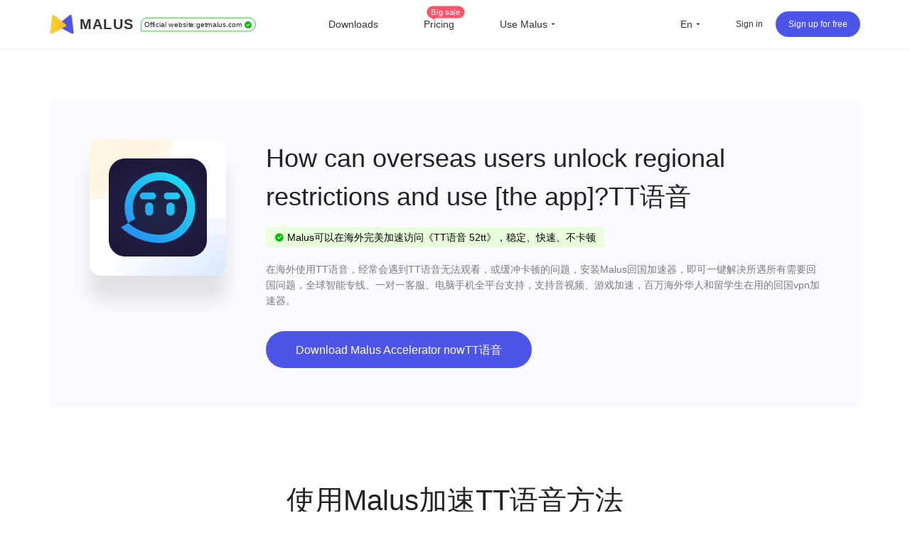

--- FILE ---
content_type: text/html
request_url: https://getmalus.com/en/platform/unblock_52tt--TT%E8%AF%AD%E9%9F%B3%2052tt
body_size: 35441
content:
<!DOCTYPE html><html lang="en" class="en"><head><meta charset="UTF-8"><meta name="viewport" content="width=device-width,initial-scale=1,user-scalable=no"><meta http-equiv="X-UA-Compatible" content="ie=edge"><link rel="shortcut icon" href="/images/favicon.d12e4.ico"><meta name="keywords" content="unblock 52tt,52tt overseas,最新看TT语音方法,2024海外如何看TT语音,TT语音海外观看方法,TT语音国外无法观看,国外如何使用TT语音,TT语音国外访问,TT语音国外无法使用,TT语音应用国外使用,国外TT语音卡顿怎,国外如何用TT语音手机版,国外如何用TT语音电脑版,国外windows如何用TT语音,国外如何观看TT语音,海外看不了TT语音,TT语音海外加速,TT语音海外线路,海外华人看TT语音,留学生使用TT语音,翻墙回国用TT语音,TT语音海外线路,malus,malus vpn,malusvpn,haitang vpn,malus accelerator,malus china vpn,proxy to china,malus china game,malus chrome,malus ios,malus iphone, malus ipad,malus android,malus android tv, malus windows, malus mac, china proxy,bilibili oversea,watch chinese video,chinese vpn recomend,mandarin vpn,bilibili oversea vpn,bilibili copyright,watch bilibili oversea,free china,tencent video booster,chinese vpn,chrome extension vpn china,chinese chrome extension,china vpn chrome extension,back to china,vpn china,chinese oversea vpn,transocks vpn,china vpn iphone,china vpn android,china vpn chrome,netease music copyright,kugou copyright,2025 china vpn,2025 watch chinese video,2025 china vpn,2025 watch chinese video,2025 china domestic vpn,best vpn for youku,best vpn for iqiyi, best vpn for qqmusic,proxy for qq music,proxy for youku,youku copyright, tencent copyright, china ip, china vpn server,malusvpn,malusvpn vip,china ip,chinese ip,ifvod,ifun,"><meta name="description" content="2024最新海外观看TT语音教程，帮你回国加速TT语音，加速TT语音不卡顿，百万用户的选择，海外各个国家地区实测有效，稳定快速，Malus Game Accelerator is committed to helping overseas Chinese and providing the best return acceleration service. One-click connection to China, support for various games and streaming media. Such as Youku, iQiyi, Tencent Video, Bilibili, MGTV, QQ Music, NetEase Cloud Music, Kugou Music, YY, and other apps. More than 95% of the overall praise from millions of users, one-to-one online customer service support,  ensures your use."><title>2024国外如何回国加速TT语音 | Malus game accelerator, free VPN for overseas Chinese to return to China, one-click shuttle back to China to speed up games and videos</title><link rel="stylesheet" href="/css/seo-platform.649c8.css"><link rel="preload" href="/common/remixicon.css" as="style" onload="this.onload=null;this.rel='stylesheet'"><noscript><link rel="stylesheet" href="/common/remixicon.css"></noscript><meta name="apple-itunes-app" content="app-id=1476233789"><link rel="apple-touch-icon" href="https://malus.s3cdn.net/uploads/malus-100x100.png"><meta property="og:title" content="Malus VPN"><meta property="og:description" content="Help Chinese overseas access Bilibili, Tencent and any  Chinese apps and websites that host in China."><meta property="og:image" content="https://malus.s3cdn.net/uploads/malus-100x100bb.jpg"><script src="/common/zepto.js"></script><script src="/js/common.9433b.js"></script><script>if (!window.fetch) {
  $('#warning-browser').show()
}

window.channelConfig = {"channel":"default","":"Go","lang":"zh","type":"reg","btn_text":"立即免费开启","android_link":"https://getmalus.com/r/android","brand_title":"海外必备，一键回国","brand_intro":"用Malus连接精彩生活。一键加速优酷、爱奇艺、腾讯视频、\bB站、QQ音乐、网易云音乐等音视频服务，支持访问所有中国网站和应用。","ready":"√","youzan_pay":"0","is_reg":true};
window.loginInfo = null;
window.messages = {"header-nav-home":"Home","header-nav-products":"Downloads","header-nav-affiliate":"Affiliate program","header-nav-price":"Pricing","header-sign-up":"Sign up for free","header-login-in":"Sign in","header-nav-dashboard":"My Account","header-buy-tag":"Big sale","site-nav-support":"Help center","site-nav-aff":"Affiliate program","header-official-tag":"Official website:","header-scenarios":"Use Malus","site-og-title":"Malus VPN","site-og-description":"Help Chinese overseas access Bilibili, Tencent and any  Chinese apps and websites that host in China.","global-game-title":"Malus International Game Booster","global-game-description":"Playing games with too high latency, often losing packets and lagging?How to reduce the game ping value?Play games smoothly, reduce latency, stable intranet line without packet loss, overseas study party preferred Malus game gas pedal","global-game-hero-title":"Malus International Game Booster","global-game-hero-desc":"Looking to eliminate high ping, packet loss, spikes, and jitters while gaming? With Malus Game Booster, you can say goodbye to interruptions caused by poor internet connections and ensure that your gaming experience is always smooth and seamless.","global-game-hero-btn":"Start Now","global-game-muti-game-title":"Worldwide Popular Games","global-game-muti-game-desc":"Malus Game Booster has got you covered with a wide range of worldwide popular games.","global-game-feature-title-1":"Reduce Game Latency","global-game-feature-des-1":"With Malus Game Booster, you can reduce game latency and enjoy a smoother, more responsive gaming experience. Our software is designed to optimize your network connection, ensuring that data is transmitted as quickly and efficiently as possible.","global-game-feature-title-2":"Global Server Ddeployment","global-game-feature-des-2":"Malus Game Booster ensures that you can access optimized gaming servers from anywhere in the world. We have strategically deployed our servers in multiple regions to minimize latency and provide you with a seamless gaming experience, regardless of your location.","global-game-feature-title-3":"Multiplatform Game Support","global-game-feature-des-3":"Malus Game Booster supports a wide range of gaming platforms, making it the ideal choice for gamers who enjoy playing on multiple devices. Our software is compatible with popular gaming platforms such as Windows, Mac, Android, and iOS, allowing you to optimize your gaming experience on any device you choose.","global-game-downdown-windows":"Download for Windows","global-game-downdown-macos":"Download for macOS","global-game-downdown-ios":"Download for iOS","global-game-downdown-android":"Download for Android","global-game-price-title":"Pricing","global-game-price-desc":"We believe in providing our customers with affordable and flexible pricing options","global-game-comment-title":"Highly Acclaimed","global-game-comment-desc":"We have been highly acclaimed by gamers worldwide for its ability to enhance the gaming experience and optimize network connections","global-game-more-title":"Global Game Acceleration","global-game-more-desc":"Periodically Supports Accelerating New Games","global-game-banner-title":"Smooth gameplay for global games","global-game-banner-btn":"Start Now","global-game-step-title":"Use Malus to Acceleration For","global-game-step-desc":"Easy to use, low latency acceleration for","gobal-game-seo-title":"Malus global servers provide low-latency acceleration for","gobal-game-dp-date":"Deploy Date:","gobal-game-dp-tag":"Tag:","gobal-game-dp-platform":"Support Platforms:","gobal-game-dp-des":"Game Desc:","gobal-game-seo-btn":"Start Accelerate","plandays":"Days","planTotal":"Total","site-global-campaign":"活动标题","site-global-title":"Malus game accelerator, free VPN for overseas Chinese to return to China, one-click shuttle back to China to speed up games and videos","site-global-slogan":"海外华人回国加速神器","site-global-keywords":"malus,malus vpn,malusvpn,haitang vpn,malus accelerator,malus china vpn,proxy to china,malus china game,malus chrome,malus ios,malus iphone, malus ipad,malus android,malus android tv, malus windows, malus mac, china proxy,bilibili oversea,watch chinese video,chinese vpn recomend,mandarin vpn,bilibili oversea vpn,bilibili copyright,watch bilibili oversea,free china,tencent video booster,chinese vpn,chrome extension vpn china,chinese chrome extension,china vpn chrome extension,back to china,vpn china,chinese oversea vpn,transocks vpn,china vpn iphone,china vpn android,china vpn chrome,netease music copyright,kugou copyright,2025 china vpn,2025 watch chinese video,2025 china vpn,2025 watch chinese video,2025 china domestic vpn,best vpn for youku,best vpn for iqiyi, best vpn for qqmusic,proxy for qq music,proxy for youku,youku copyright, tencent copyright, china ip, china vpn server,malusvpn,malusvpn vip,china ip,chinese ip,ifvod,ifun,","site-global-description":"Malus Game Accelerator is committed to helping overseas Chinese and providing the best return acceleration service. One-click connection to China, support for various games and streaming media. Such as Youku, iQiyi, Tencent Video, Bilibili, MGTV, QQ Music, NetEase Cloud Music, Kugou Music, YY, and other apps. More than 95% of the overall praise from millions of users, one-to-one online customer service support,  ensures your use.","site-signup-title":"Sign up for free","site-signup-keywords":"malus register,malus vpn account,malus vip account,malus signup, how to register malus, how to become malus vip, malus code, malus refer code,malus tria","site-signup-description":"Sign up to access Chinese videos, webistes easy and fast, support bilibili, youku, iqiyi, tencent video and so on.","site-landing-title":"Malus, One-click link to China","site-landing-keywords":"malus 2025","site-landing-description":"Start using Malus to access Chinese videos and webistes, easy and fast, support bilibili, youku, iqiyi, tencent video and so on.","site-download-title":"Download Malus VPN","site-download-keywords":"malus windows, malus trial, malus chrome, malus ios, malus tv, malus android, malus macos, malus mac, malus download, malus apk, malus ipa, malus apps, malus downloads, malus extension, malus application, how to install malus, install malus, download malus, get malus, malus app","site-download-description":"Download malus android, ios, windows, macos, android tv, chrome extension in one place","site-downloadstart-title":"You got malus!","site-downloadstart-descrption":"Thanks download malus vpn","site-buy-title":"Order Malus VIP (up to 30-days money-back)","site-buy-keywords":"malus vip, buy malus vip, malus price, malus promo code, buy china vpn, china vpn price, cheap china vpn, become malus vip,malusvpn vip,malus vpn vip","site-buy-description":"Upgrade to VIP to get high-speed tunnel,help you access Chinese video, websites fast. And we can offer customer service priority.","site-android-title":"Install Malus Android","site-android-keywords":"malus android,malusvpn android,download malus apk,install malus android,download malus android,malus android app","site-android-description":"Malus Android help you access Chinese videos, webistes easy and fast, support bilibili, youku, iqiyi, tencent video and so on.","site-edge-title":"Install Malus for Edge","site-edge-keywords":"malus chrome, malus chrome vpn, install malus for chrome, download malus chrome,","site-edge-description":"Install Malus on Edge, you can access Chinese videos, websites","site-ios-title":"Install Malus for iOS","site-ios-keywords":"malus ios, malus ipad, malus iphone, download malus ipa,download malus iphone, install malus ipad,malus ios app","site-ios-description":"Install Malus on iPhone or iPad, you can access Chinese videos, websites","site-chrome-title":"Install Malus for Chrome","site-chrome-keywords":"malus chrome, malus chrome vpn, install malus for chrome, download malus chrome,","site-chrome-description":"Install Malus on Chrome, you can access Chinese videos, websites","site-windows-title":"Install Malus for Windows","site-windows-keywords":"malus windows,malus desktop,malus pc,malus windows10,malus windows7,download malus windows,install malus windows,malus portable","site-windows-description":"Install Malus on Windows, you can access Chinese videos, websites","site-mac-title":"Install Malus for macOS","site-mac-keywords":"malus macos,malus mac,malus apple desktop,download malus mac","site-mac-description":"Install Malus on apple macOS, you can access Chinese videos, websites","site-tv-title":"Install Malus TV","site-tv-keywords":"malustv, malus tv, malus android tv, malus apple tv,download malus tv","site-tv-description":"Install Malus TV on Android TV, you can access Chinese videos, websites","site-chromebilibili-title":"Install Unblock Bilibili Chrome extension","site-chromebilibili-keywords":"bilibili region restricts,bilibili copyright,bilibili oversea","site-chromebilibili-description":"Unblock Bilibili 可以一键帮助海外用户解决哔哩哔哩无法观看问题，流畅观看视频。上手即用，免费加速，海外阿宅的福音。【3.0版本起支持：腾讯视频、优酷Youku、爱奇艺、芒果TV、CNTV、PPTV、咪咕视频、央视频、西瓜视频、搜狐视频、乐视、ACFUN、猫耳等】","site-chromebilibili-hero-title":"免费加速主流音视频网站","site-chromebilibili-hero-desc":"Unblock Bilibili 可以一键帮助海外用户解决哔哩哔哩无法观看问题，流畅观看视频。上手即用，翻墙回国，免费加速，海外阿宅的福音。【3.0版本起支持：腾讯视频、优酷Youku、爱奇艺、芒果TV、CNTV、PPTV、咪咕视频、央视频、西瓜视频、搜狐视频、乐视、ACFUN、猫耳等】","site-chromebilibili-hero-btn":"安装 Chrome 扩展","site-chromebilibili-malus-title":"Malus 加速器全功能版","site-chromebilibili-malus-desc":"Malus可以支持国服游戏和影音的加速，有全球线路，全平台客户端支持，可以加速所有到国内的访问。","site-chromebilibili-malus-btn":"安装Malus，加速更多服务","site-chromebilibili-malus-tip":"加速访问国内主流影音","site-chromeiqiyi-title":"Install Unblock iQiyi","site-chromeiqiyi-keywords":"unblock iqiyi,iqiyi copyright,iqiyi area restrict","site-chromeiqiyi-description":"Unblock iQiyi 可以帮助海外用户一键解决爱奇艺无法观看问题，加速爱奇艺视频。使用非常简单方便，无需任何配置，上手即用，免费加速，海外华人的福利。","site-changelog-title":"Malus changelogs","site-changelog-keywords":"Malus最新版本,malus版本变更,malus changelog,malus 改版,malus 历史记录,malus 历史版本,malus 变更记录","site-changelog-description":"Malus changes shows the bug fix, features and changes","site-active-title":"Active Malus Card","site-active-keywords":"malus card, malus trial card","site-active-description":"If you have Malus card, you can active here, then link to China fast.","site-confirm-title":"Information confirm","site-status-title":"Service status","site-status-keywords":"Return-to-China service lines, stable return-to-China service, return-to-China service status, return-to-China service nodes, Chinese servers, Chinese nodes, Chinese VPN, bypassing the Great Firewall to return to China, malusvpn","site-status-description":"We openly and transparently display the status of all servers to ensure users are aware of the current service status and can use the service with confidence.","site-support-title":"Help center","site-support-keywords":"Maluus Help Center, MaluusVPN Manual, MaluusVPN Help Desk, MaluusVPN Guide, Maluus Tutorials, How to Use MaluusVPN, MaluusVPN Technical Support, How to Use MaluusVPN, MaluusVPN Guide, Maluus Customer Service, Maluus Services, Maluus One-on-One Support, Maluus Online Consultation, Maluus Troubleshooting, Maluus Issues, MaluusVPN Connection Problems, MaluusVPN Out of Service","site-support-description":"This is the Malus Support Center. Having problems using Malus? Frequently asked questions are answered here. If you can't find the answer, don't worry, please contact our online customer service.","site-changelog-old-version":"* Download stable version across all platforms","sign-up-qrcode-title":"Get a free membership","sign-up-qrcode-des":"Follow the \"Malus Accelerator\" WeChat official account to receive a membership.","site-extentions-title":"Install Malus bowser extensions","mode-free":"Free","mode-turbo":"Smart","mode-free-desc":"Mainstream audio and video visits to mainland China, while not affecting foreign visits","mode-turbo-desc":"Only boost necessary to china network","mode-global":"Full Mode","mode-global-desc":"Boost all china network","mode-tw":"Taiwan model","mode-tw-desc":"Boost china service taiwan version (Beta)","mode-app":"App Mode","mode-app-desc":"Only boost selected apps, please reconnect after switch","page-support-title":"Malus Help center","page-support-tips":"Malus promises that for any service quality issues, you can submit a support ticket within the app, and we will do our best to resolve them for you.\n\nFor more information on promotional activities, please follow the Malus WeChat official account or join our QQ group.","page-support-channels-qq":"QQ Group: 664826073","page-support-channels-wechat":"Twitter: @getmalus","page-support-channels-email":"Email: hi@getmalus.com","page-support-back":"Help center","page-support-related":"Releated Articles","page-support-report":"Submit an issue","page-404-title":"Sorry, Page not found","page-404-desc":"Thereis no page exists, please go back or go to homepage","page-404-btn-back":"Go Back","page-404-btn-home":"Go to Homepage","game-title":"Malus Game Accelerator - Low latency, zero packet loss, ultra-stable. Supports global online game acceleration, including Chinese servers.","game-keyword":"Malus game accelerator, accelerator, game accelerator, Malus game, Malus game, Chinese server accelerator, Chinese server VPN, mainland game VPN, mainland game accelerator, Chinese server game accelerator, Chinese game VPN, Malus game mode, Malus game line, King of Glory accelerator, King of Glory Chinese server, Genshin Impact accelerator, Genshin Impact Chinese server, Honkai Impact accelerator, Honkai Impact Chinese server, PUBG Chinese server, PUBG accelerator, Peacekeeper Elite Chinese server, Peacekeeper Elite accelerator, CrossFire accelerator, CrossFire Chinese server, Onmyoji Chinese server, Onmyoji accelerator, Overwatch accelerator, Hearthstone accelerator, League of Legends accelerator, Fantasy Westward Journey accelerator Accelerators for various mobile games, including: A Dream of Jianghu, Moonlight Blade, JX3, Dragon Nest, Knives Out, Dota 2, Aion, Final Fantasy XIV, World of Warcraft, Chinese server games, World of Tanks, New Swordsman Online, Three Kingdoms Kill, QQ Speed, Azur Lane, King of Glory VPN, PUBG VPN, Genshin Impact VPN, Cyberpunk 2077, UU Accelerator, Xunyou Accelerator, etc. These accelerators reduce latency, allowing overseas players to play Chinese servers, addressing high latency issues overseas, and enabling overseas acceleration for Bilibili live streams. Video source acceleration, Huya Live overseas acceleration, LiveJi overseas acceleration, OBS Live overseas acceleration, Bilibili overseas acceleration, YY Voice overseas acceleration, YY overseas acceleration, domestic video acceleration, iQiyi overseas acceleration, Tencent Video overseas acceleration, Youku overseas acceleration, Bilibili overseas acceleration, Xigua Video overseas acceleration, CNKI overseas acceleration, Tonghuashun overseas acceleration, Tiger Brokers overseas acceleration, Futu Niu Niu overseas acceleration, Tongdaxin overseas acceleration, Chinese server games overseas acceleration, Naraka: Bladepoint overseas acceleration, League of Legends overseas acceleration, Genshin Impact overseas acceleration, World of Warcraft overseas acceleration, Overwatch overseas acceleration, Final Fantasy XIV overseas acceleration, 300 Heroes overseas acceleration, Hearthstone overseas acceleration, etc. This text is a list of game acceleration services available overseas for various mobile games, including: Orcs & Monsters 3 (overseas acceleration), Legend of Mir (overseas acceleration), Dota 2 (overseas acceleration), LoL (overseas acceleration), DNF (Dungeon Fighter Online) (Chinese server overseas acceleration), DNF (overseas acceleration), mainland Chinese game acceleration, JX3 (overseas acceleration), Jade Dynasty 3 (overseas acceleration), Honor of Kings (overseas acceleration), Peacekeeper Elite (overseas acceleration), CS:GO (overseas acceleration), Call of Duty (overseas acceleration), CrossFire (overseas acceleration), QQ Speed ​​(overseas acceleration), QQ Dance (overseas acceleration), Moonlight Blade (overseas acceleration), Fantasy Westward Journey (overseas acceleration), Harry Potter: Magic Awakened (overseas acceleration), Perfect Time (overseas acceleration), Three Kingdoms Kill (overseas acceleration), Tian Long Ba Bu (overseas acceleration), Golden Shovel Battle (overseas acceleration), Soul Knight (overseas acceleration), and PUBG (overseas acceleration).","game-description":"Malus Accelerator supports global game acceleration, solving problems such as high latency, packet loss, login difficulties, and connection timeouts when playing games overseas. It provides fast, stable, and frame-free gameplay and also supports game streaming tools such as YY, OBS Live, and LiveJie, making it the preferred game accelerator for overseas players.","game-hero-title":"MALUS back to China","game-hero-des":"Playing national server games overseas with high latency and frequent disconnections? Using the Malus accelerator, one-click to return to China to accelerate the game in the national server, reduce overseas delay, extremely fast and stable without packet loss, perfect support for accelerating the use of multiple platforms such as Window, iOS, Android, macOS, etc. And accelerate the use of King of Glory, Peace Elite, LOL League of Legends, World of Warcraft, Genshin Impact, Eternal Calamity, Jianwang 3, CS: GO, Final Fantasy 14 and other national service games, while playing games, it also supports YY Voice, OBS, Live Ji, QQ Music, NetEase Cloud Music, Bilibili, iQiyi, Youku and other software.","game-btn":"Get VIP","game-hero-btn":"Install Malus Now","game-btn-home":"Install Malus Now","game-feature-title":"Our Advantages","game-feature-item-title-1":"Professional gaming lines","game-feature-item-des-1":"Professional gaming routes back to China, dynamically allocating the best nodes, with direct IPLC dedicated data center connections deployed in the United States, Germany, France, the United Kingdom, Japan, South Korea, Hong Kong, Singapore, Australia, Canada, and Taiwan.","game-feature-item-title-2":"Multi-scenario support","game-feature-item-des-2":"Malus supports game acceleration and can accelerate various scenarios such as video playback, live streaming, office work, and stock trading.","game-feature-item-title-3":"Multi-device support","game-feature-item-des-3":"Malus Game Acceleration Mode supports multiple platforms including Windows, Android, iOS, and macOS, and can be used on up to 5 devices, allowing you to enjoy gaming anytime, anywhere.","game-feature-item-title-4":"Exclusive one-on-one customer service","game-feature-item-des-4":"Premium members enjoy exclusive one-on-one technical support, with timely follow-up and assistance in resolving any usage issues encountered during the acceleration process, ensuring service quality and availability.","game-list-title":"Popular Chinese server games","game-banner-title":"One-click activation to speed up the game.","game-banner-btn":"Install Malus Now","game-price-title":"Purchase a premium package to enjoy high-speed acceleration for Chinese server games.","game-price-tips":"New version of the game released, enjoy a 20% discount on purchases.","game-price-btn":"Buy now at a special price","home-hero-title-2":"Easy to enjoy, One-click link to China","home-hero-title":"Easy to enjoy, <br> One-click link to China","home-banner":"https://malus.s3cdn.net/uploads/elements_hero_main-1565169701.png","home-hero-des":"You can break through regional restrictions and accelerate streaming, watch videos, listen to music, and visit Chinese website,\n the best choice for 500K customers. Support mobile, pad, desktop, and tv platforms, highly recommended by our customers","home-hero-btn-sign-up":"Sign up for free","home-hero-btn-download":"Download","home-about-us-title":"Our advantage","home-about-us-des":"Malus adopts edge node acceleration technology to connect China stably and quickly. Help you solve overseas access to Chinese websites and games. Support Youku, Bilibili, iQiyi, Tencent Video, QQ music, Netease music, Acfun, PPTV, MGTV, and other platforms.","home-about-us-list-1":"One-click acceleration","home-about-us-list-2":"Global China route","home-about-us-list-3":"Free version available","home-compare-1-title":"Free Plan","home-compare-1-des":"Visit Chinese website","home-compare-1-list-1":"Support for streaming and gaming","home-compare-1-list-2":"Shared server","home-compare-1-list-3":"Ticket support","home-compare-1-btn":"Sign up for free","home-compare-2-title":"VIP Plan","home-compare-2-des":"Offer stable and fast global china route","home-compare-2-list-1":"HD Streaming","home-compare-2-list-2":"No ads and pop-up","home-compare-2-list-3":"Global China route","home-compare-2-list-4":"Unlimted bandwidth","home-compare-2-list-5":"Priority support","home-compare-2-btn":"Buy now","home-download-title":"Downloads","home-download-des":"Malus supports all platforms: Chrome extension, Android, Apple iPhone/iPad, Apple macOS, Windows, Android TV etc.","home-download-app-btn":"Download","blog-title":"blog","see-more":"View details","hot-title":"Popular articles","new-title":"Latest articles","blog-no-data":"No articles available.","aff-title":"The only referral program on the entire internet, offering up to 100% cashback.","aff-description":"Join the cashback program and earn commissions by referring your friends, family, or classmates. Easily earn high returns; cashback is supported across all web application platforms.","aff-keywords":"VPN recommendations, VPN cashback, VPN affiliate links, VPN promotions, VPN accelerator recommendations, VPN cashback, referral cashback, earn commissions, referral commissions","aff-hero-title":"Join the Malus Referral Cashback Program","aff-hero-intro":"Earn substantial income by recommending Malus Accelerator, with a cashback rate of up to 100%.","aff-hero-btn":"Join now","st-keywords":"Malus Accelerator, Malus Education Discounts, Malus Student Discounts, Malus Teacher Discounts, Malus Education, Malus Accelerator for International Students Returning Home, Malus Online Class Accelerator, Bypassing Campus Networks, Campus Network Firewalls, Overseas Students, Accelerating Return Home for International Students, Bypassing Campus Networks","st-description":"Malus Accelerator offers educational discounts for international students. Students who register and verify their educational email address can enjoy a 30% discount on membership and receive an additional 30-day membership.","st-page-title":"Malus Education Discounts","st-hero-1":"International students purchasing Malus membership","st-hero-2":"Enjoy a 30% discount","st-hero-btn":"Free application for educational email address","st-feture-title-1":"Enjoy a 30% discount","st-feture-des-1":"Malus has been online for over five years and has received enthusiastic support and encouragement from a large number of international students. Therefore, we are launching an educational discount specifically for international student users. Students who register and verify their educational email address can enjoy a 30% discount on memberships.","st-feture-title-2":"Accelerate audio and video playback; campus network supported.","st-feture-des-2":"Malus supports acceleration for global games and mainstream domestic audio and video applications, using professional gaming lines to meet the acceleration needs of international students. Furthermore, Malus accelerator boasts superior technology, ensuring normal use within the campus network.","st-feture-title-3":"Service suspended during holidays","st-feture-des-3":"Don't let your unused membership time go to waste while you're away on holiday! Malus Accelerator offers a convenient holiday pause service. Save your unused time without wasting money. A high-value accelerator for Chinese users, making your study abroad experience more comfortable than anyone else's.","st-step-title":"Educational discount application steps","st-step-1-title":"Step 1: Register as a Malus member","st-step-1-des":"只要是海外留学生或者教师拥有(学校）教育邮箱，注册申请Malus会员，并且邮箱认证通过后，即可获取7折教育优惠。","st-step-2-title":"Step 2: Verify your campus email address","st-step-2-des":"Go to your personal center, click the \"Confirm Email\" button, and complete the email verification process.","st-step-3-title":"Step 3: Purchase a Malus package","st-step-3-des":"Log in to your account, go to getmalus.com/buy to purchase, and select the education discount coupon.","st-step-btn":"Apply Now","st-faq-title":"Frequently Asked Questions","st-accordion-title-1":"What are the requirements for applying for education discounts?","st-panel-1":"Any overseas student or teacher with a (school) educational email address can register for a Malus membership and receive a 30% discount on educational services and a free 30-day membership after their email is verified.","st-accordion-title-2":"I'm an international student, but I don't have an educational email address. What should I do?","st-panel-2":"If your school does not provide an educational email address, please click on the online customer service in the lower right corner of the website and provide us with your student ID or relevant proof of study abroad. We will verify and review your application manually.","st-accordion-title-3":"What happens to my account when I graduate or leave school?","st-panel-3":"You have up to 12 months to purchase a Malus membership after you successfully become a registered student. Your eligibility will expire if you are no longer a student by the end of this period.","st-apply-page-title":"Malus Education Discount Application","st-apply-title":"Education Discount Registration Application","st-apply-des":"You can receive a 30% discount coupon after successful registration and email verification.","st-apply-email":"Please enter your school email address, such as student@university.edu","st-apply-school":"Enter the school name","st-apply-password":"Password (min 8 characters)","st-apply-btn":"Register now","buy-hero-desc":"Dedicated servers, global acceleration nodes, supports up to 1080P HD playback, unlimited traffic, unlimited bandwidth, and smooth, uncongested network. One-click acceleration for mainland China audio and video services such as Youku, iQiyi, Tencent Video, Bilibili, QQ Music, Tudou, and NetEase Cloud Music.","buy-activity-title":"Purchase 360-day plan to get streaming platform VIP","buy-tag-name1":"Paypal, Wechat and Alipay","buy-tag-name2":"Automatic activation","buy-tag-name3":"Up to 30-days money-back","buy-limit-title":"Limited offer, start from $2.99","buy-limit-label":"Limited offer, Buy now!","buy-step1-title":"Select plans","buy-plans-more":"More plans","buy-currency-usd":"Dollar","buy-currency-cny":"Renminbi","buy-step2-title":"Confirm to buy","buy-email-label":"Register Email","buy-email-valid":"Email account","buy-email-placeholder":"Email address","buy-promo-title":"I have a coupon","buy-promo-suffix":"Available","buy-promo-placeholder":"Please enter coupon (optional)","buy-promo-apply":"Apply","buy-promo-success":"✔︎ Coupon successful applied","buy-subtotal-unit":"Days","buy-subtotal-promo1":"Duration discount","buy-subtotal-promo2":"Coupon discount","buy-subtotal-price":"Total price","buy-reward-tip":"Get 360-day plan rewards","buy-pay-title":"Choose payment method","buy-pay-youzan":"Alipay/Wechat","buy-label-paypal":"Cheapest","buy-pay-btn":"Buy it now","buy-pay-tip1":"For new user, password will be sent to your email after purchase","buy-pay-tip2":"For member, order will add your account automaticlly after purchase.","buy-confident-title":"30-day money-back","buy-confident-desc":"We are confident in providing high-quality service. Buy with confidence; full refund if ineffective.","buy-confident-label":"VIP benefits","buy-confident-tag1":"Unlimted bandwidth","buy-confident-tag2":"Global China route","buy-confident-tag3":"HD streaming","buy-confident-tag4":"Global mode","buy-confident-tag5":"Private and anonymous","buy-confident-tag6":"3 Devices","buy-confident-tag7":"Online customer support","buy-js-days":"Due in $0 days","buy-js-today":"Due today","buy-js-fitmessage":"For $0 days","buy-btn-close":"Close","buy-btn-paid":"I have paid","buy-tip-total":"Total price (in CNY)","buy-tip-youzan":"Please scan with Wechat/Alipay","buy-title-youzan":"Alipay/Wechat Scan to pay","buy-tip-lefttime":"seconds left to pay","buy-tip-afterpaid":"Please click [I have paid] button after paid","buy-tip-secure":"Secure and encrypted payments","buy-tip-credit":"Need credit payment? Choose Paypal","buy-tagline-30":"non-refundable","buy-tagline-90":"up to 7-days money-back","buy-tagline-180":"up to 14-days money-back","buy-tagline-360":"up to 30-days money-back","buy-tagline-720":"up to 30-days money-back","buy-tagline-1080":"non-refundable","buy-tag-1080":"Lowest price","buy-tag-360":"Most popular","buy-tag-720":"Best Value","buy-plan-title":"$0-days","buy-promotion-360":"","buy-promotion-total":"Use promotion total get","buy-suggestion-text":"Get 42% discount for 360-plan","buy-suggestion-btn":"Switch to 360-plan","buy-table-tip":"Tips: TV cannot support game mode","buy-table-first-line":"Include standard VIP benifits","buy-compare-title":"VIP benifits compare","buy-agree-tip":"You had agree our terms before register, you need to use our service according terms.","buy-type-wechat":"Wechat","buy-type-alipay":"Alipay","buy-type-paypal":"Paypal","buy-type-fomo_wechat":"Wechat","buy-type-fomo_alipay":"Alipay","buy-type-fomo_paypal":"Paypal","buy-type-card":"Bank Cards","buy-intro-paypal":"Bank cards, Balance","buy-intro-alipay":"","buy-intro-wechat":"","buy-intro-stripecard":"Cards, Apple / Google Pay","buy-intro-stripe":"More payment methods","buy-label-norefund":"No refund with special discount","buy-new-title":"Your new plan will due on","buy-new-btn":"Confirm to purchase","buy-exchange-rule":"Rules","buy-new-gift":"Gift Days:","buy-alipay-title":"Please finish payment in new window","buy-alipay-intro":"Keep this window open before paid successful","buy-alipay-problem":"Any paid issue? contact support","buy-alipay-done":"Finish paid","buy-exchange-title":"You new plan will due one","buy-exchange-btn":"Confirm to exchange","buy-exchange-tip":"Game / Turbo exchange rate","buy-avg-unit":"30 Days","buy2-guarantee":"day money-back","buy2-sku-days":"Plus DAY days for new user","buy2-360rewards":"Get 360-day plan rewards","buy2-showcny":"Show CNY","buy2-banner-title":"Malus VIP","buy2-banner-subtitle":"limited-time offer","buy2-banner-30days":"up to 30-days money-back","buy2-vip-title":"Highest privilege","buy2-vip-more":"see more","buy2-feature-title-base":"Standard VIP benefits","buy2-feature-title1":"Streaming acceleration","buy2-feature-des1":"Up to 4K video streaming","buy2-feature-title2":"Multiple platform","buy2-feature-des2":"support 3 devices at same time","buy2-feature-title3":"Multiple-scenes support","buy2-feature-des3":"support turbo,global,app modes","buy2-feature-title4":"Online Support","buy2-feature-des4":"Fast support for you","buy2-feature-game-title1":"Game IPLC","buy2-feature-game-des1":"Full support Chinese games","buy2-feature-game-title2":"Live streaming enhancement","buy2-feature-game-des2":"Improve live streaming connective and reduce latency","buy2-feature-game-title3":"Global high speed server","buy2-feature-game-des3":"Low latency, stable, no packet loss","buy2-feature-game-title4":"Priority Support","buy2-feature-game-des4":"Support and response priority","buy2-feature-title-game":"Advance Plan Benefits","buy-vip-compare":"Stanard Plan Benefits","aff-share-content":"在这里为你推荐Malus 加速器，一键访问中国网站，使用下方的优惠券，还可独享优惠。","buy-tab-turbo-title":"Standard VIP","buy-tab-turbo-des":"Boost streaming and webpage","buy-tab-game-title":"Advance VIP","buy-tab-game-des":"Boost gaming, live broadcasting, streaming","buy-table-header-1":"Features","buy-table-header-2":"Advance VIP","buy-table-header-3":"Standard VIP","buy-table-header-4":"Non-VIP","buy-table-tr-title-1":"Network","buy-table-tr-title-2":"All platforms","buy-table-tr-title-3":"Boost streaming","buy-table-tr-title-4":"Scenes","buy-table-tr-title-5":"Game accelerator","buy-table-tr-title-6":"Network","buy-table-tr-title-7":"Bandwidth","buy-table-tr-title-8":"Online support","buy-table-tr-title-9":"Multiple devices","buy-table-td-1":"Game IPLC","buy-table-td-2":"High-PRI CN2","buy-table-td-3":"Limited CN2","buy-table-td-4":"High-Quality, Fast","buy-table-td-5":"High-Quality","buy-table-td-6":"Normal-Quality","buy-table-td-7":"High Priority","buy-table-td-8":"Priority","buy-table-td-9":"No","buy-compare-s10":"高级场景优化","buy-compare-s10-1":"游戏、直播、语音、股票","buy-compare-s10-2":"影音","buy-compare-s10-3":"-","buy-toolbar-turo-desc":"Boost Streaming","buy-toolbar-game-desc":"Include Standard VIP","buy-current-account":"Current Account:","buy-signin":"Login to Buy","buy-signup":"Sign Up Now","buy-account-swtich":"Swtich Account","signup-tab-email":"Email SignUp","signup-tab-phone":"Phone SignUp","signup-get-code":"Get Code","signup-input-code":"Input Verification Code","signup-input-phone":"Input Phone Number","signup-input-area":"Area","signup-finish-vertification":"Finish Verification","signup-security-vertification":"Security Verification","signup-hero-title":"Enjoy for Malus, One-click link to China","signup-hero-desc":"You can access Chinese apps and accelerate streming, watch videos, listen music and access web pages, the best choice for Million customers. Support mobile, pad, desktop and tv platforms, highly recommend by our customers.","signup-email-placeholder":"Email Address","signup-password-placeholder":"Password (min 8 characters)","signup-hero-intro":"Supports All Popular Platforms","signup-hero-promo":"Sign Up to China","signup-refer-label":"Refer Code","signup-refer-placeholder":"Optional","signup-refer-btn":"Refer Code","signup-start-btn":"Sign Up","input_edu_email":"Input Education Email","signup-start-signin":"I Have Account, Sign In","signup-area-notice":"Notice: Malus focuses on gaming/media/live streaming scenarios. Do not support social/chat/banks/payment/gov service. Do not use temp email service.","signup-tips":"Notice: Malus focuses on gaming/media/live streaming scenarios. Do not support social/chat/banks/payment/gov service. Do not use temp email service.","signup-tips-riskarea":"Notice: Malus focuses on gaming/media/live streaming scenarios. Do not support social/chat/banks/payment/gov service. Do not use temp email service.","active-hero-title":"Active Malus Card","active-hero-desc":"If you have Malus Card/Trial Card, you can active here","active-email-label":"Account (Auto-create if not exists)","active-email-placeholder":"Input your correct email address (will auto create account)","active-card-label":"Card No.","active-card-placeholder":"Alphanumeric with length 13","active-submit-btn":"Active Card","active-submit-tip":"* Active information will send to your email","active-js-non-empty":"You must fill email and card no.","active-js-auto-create":"Please enter a valid email address. Login information will be sent to your email. Please confirm activation.","active-js-success-suffix":"days added to your account","active-js-error":"Active Failed","ios-promo-title":"Give us 5 star to get 3 day vips","ios-hero-title-off":"Malus for iOS","ios-hero-title":"Malus for iOS","ios-hero-desc":"Designed for iOS mobile system. One-click to accelerate Youku, iQiyi, Tencent video, Bilibili, Mango TV and other Chiense application services. Enjoy watching favorite TV shows overseas on iPhone and iPad.","ios-hero-item-1":"一键智能加速、多模式、多场景支持","ios-hero-item-2":"支持加速国内99%的音视频应用及网页","ios-hero-item-3":"全球回国专线，低延迟、超稳定，国服游戏全支持","ios-tip-appleid":"Send screenshot and email to chat to get 3 days promotion","ios-step1-title":"Step1: Install TestFlight","ios-step1-desc":"TestFlight is a testing tool released by Apple. It must be installed before installing Malus.","ios-step1-testflight":"First install TestFlight","ios-step2-title":"Step 2: Open install link","ios-step2-desc":"Using your iPhone or iPad can left QRCode or open link below via Safari.","ios-step2-supportapps":"View supported applications","ios-step2-install":"Start install (via Mobile)","ios-step3-title":"Step 3: Start test","ios-step3-desc":"In the opening installation page, click Step 2 \"Start test\" button to complete the installation of Malus","android-hero-title":"Install Malus Android version","android-hero-desc":"Designed for Android system. One-click to accelerate Youku, iQiyi, Tencent video, Bilibili, Mango TV and other Chiense application services. Enjoy watching favorite TV shows overseas on Android mobile phone.","android-hero-item-1":"一键智能加速、多模式、多场景、多设备支持","android-hero-item-2":"支持加速国内99%的音视频应用、游戏及网页","android-hero-item-3":"全球高级专线，低延迟、超稳定，享受极致加速体验","android-hero-download":"Download APK","android-hero-supportapps":"View supported applications","android-promo-title":"Malus is officially available on the Google Play Store; positive reviews get you a 3-day VIP membership.","android-promo-desc":"* How to get rewards: Send \"screenshots + email\" to the online customer service or hi@getmalus.com","android-promo-btn":"Give a good comment","chrome-hero-title":"Malus for Chrome extension","chrome-hero-desc":"Designed for Chrome Browser. One-click to accelerate Youku, iQiyi, Tencent video, Bilibili, Mango TV and other Chiense application services. Enjoy watching favorite TV shows overseas on Chrome Browser.","chrome-step1-title":"Step 1: Install extensions","chrome-step1-btn":"Install Malus","chrome-step2-title":"Step 2: Launch Malus","chrome-step2-btn":"Launch Malus","chrome-promo-title":"Step 3: Get 3-day VIP","chrome-promo-desc":"We hope our new and existing users will give us a thumbs up to support our efforts in accelerating your return to China. Currently, any user who gives us a positive review will receive a 3-day VIP membership.","chrome-promo-btn":"Give 5 stars to get 3-day VIP","chrome-promo-tip":"* How to get rewards: Send \"screenshots + email\" to the online customer service or hi@getmalus.com","edge-hero-title":"安装 Malus Edge 插件版","edge-hero-desc":"专为 Edge 浏览器开发设计，轻量快速，音视频加速高清不卡顿","windows-hero-title":"Malus for Windows","windows-hero-desc":"Designed for Windows sytem. Support Windows 10, Windows 7 system desktop PC","windows-hero-item-1":"智能加速、多场景支持","windows-hero-item-2":"一键加速国服影音和游戏","windows-hero-item-3":"零丢包、低延迟、不限流","windows-hero-download":"Download","windows-hero-tip":"if download error, please","windows-hero-tipbtn":"download zip file","windows-hero-tiplink":"https://download.getmalus.com/uploads/malus_installer_1_6_1_0.zip","tv-hero-title":"Malus for Android TV","tv-hero-desc":"Designed for the Android TV system. One-click to accelerate Youku, iQiyi, Tencent video, Bilibili, Mango TV and other Chiense application services. Enjoy watching favorite TV shows overseas on Android TV.","tv-hero-download":"Download","tv-tip-title":"Compatibility tips","tv-tip-desc":"Android TV due to different firmware version, Malus can not run on a system without VPN components. Our most important that you use the native Android system is installed, the current Malus is ready to run on most devices, you can click on the link below to see a detailed list of compatible","tv-hero-item-1":"一键智能加速、多模式支持","tv-hero-item-2":"操作简便，支持原生系统开机启动","tv-hero-item-3":"覆盖全球高速专线服务器，快速稳定延迟低","tv-tip-supportapps":"查看支持设备列表","tv-guide-title":"Installation guide","tv-guide-method1":"Method 1: If your device using Google play store, you can install via Google Play Store","tv-guide-method2":"Method 2: You can download APK file to your local copy to the U disk, then inject to TV and install it according to your device installation instructions.","tv-guide-udisk":"USB flash drive installation method","mac-hero-title":"Malus for macOS","mac-hero-desc":"Designed for the macOS system. One-click to accelerate Youku, iQiyi, Tencent video, Bilibili, Mango TV and other Chiense application services. Enjoy watching favorite TV shows overseas on all Apple Devices base on macOS.","mac-hero-item-1":"一键智能加速、智能、全力、台湾多模式支持","mac-hero-item-2":"支持加速国内99%的音视频应用及网页","mac-hero-item-3":"海外顶级IDC机房，独享专线带宽免受干扰","mac-m1-download":"M1 芯片版下载","mac-hero-download":"Download","mac-hero-supportapps":"Download","extension-hero-title":"Malus browser extensions","extension-hero-desc":"Support Chrome, Edge,Firefox","extension-hero-item-1":"专为浏览器开发，一键智能加速","extension-hero-item-2":"支持高清视频，多国线路选择","extension-hero-btn-1":"Install Chrome","extension-hero-btn-2":"Install Edge","extension-hero-btn-3":"Install Firefox","btn-download-learn":"Learn more","landing-nav-feature":"Feature","landing-nav-signin":"Sign in","landing-nav-buy":"Plans","landing-email-placeholder":"Input email address","landing-brand-tag1":"Global China route","landing-brand-tag2":"Unlimted bandwidth","landing-brand-tag3":"30-day money-back","landing-count-intro":"Total downloads above 500K, reviews with 4.9 of 5, serve 50K customers per day. We serve our customer with best service and technology, only for connect to home.","landing-count-installs":"Downloads","landing-count-reviews":"Reviews","landing-why-title":"Why using Malus?","landing-why-intro":"With Malus , you can enjoy high-speed downloads and smooth online gaming experiences without worrying about network lag and delays.  you can enjoy your favorite music, videos, and games to your heart's content.No matter which country you are in, you can enjoy a fast and stable internet connection.","landing-why-btn":"One-click to boost games","landing-why-tip":"All streaming and gaming support available","landing-intro-title":"Why Malus?","landing-intro1-title":"One-click intelligent acceleration","landing-intro1-intro":"Malus use edge accelerate technology to make you watch videos and listen musics fast.","landing-intro1-btn":"Install Malus","landing-intro2-title":"Global intelligent server, fast and stable","landing-intro2-intro":"Malus offer free plan to use, and offer smart VIP server globally: Smart, Fast, Unlimted","landing-intro2-btn":"Install Malus","landing-intro3-title":"Support various platforms and access China anytime, anywhere.","landing-intro3-intro":"Malus support iPhone, Android, Windows, macOS, Android TV, Chrome extension and so on.","landing-intro3-btn":"Install Malus","landing-signup-title":"One click to enable acceleration","landing-signup-intro":"The basic functions of Malus Homecoming Accelerator are free, unlimited traffic (limited bandwidth), the easiest way to go over the wall and go home to accelerate various applications, games, and live broadcasts","landing-signup-btn":"Sign up for free","landing-vip-title":"VIP have many benifits","landing-vip-tag1":"Smarty acceleration","landing-vip-tag2":"HD streaming","landing-vip-tag3":"No ads","landing-vip-tag4":"Multi-devices","landing-vip-tag5":"30-day money-back","landing-vip-tag6":"Online support","landing-vip-tip":"Buy start from $1.57/m","landing-vip-btn":"Buy now","start-app-download":"Download App","global-signup-label":"Sign up for free, One-click link to China","global-signup-placeholder":"Please input email","global-signup-btn":"Sign up now","global-support-label":"Customer Support","global-support-qqgroup":"QQ Group","global-support-qqgroup-btn":"Click to join","global-support-wechat":"Wechat","global-support-wechat-btn":"Malus VPN","global-support-email":"Email","global-support-email-btn":"hi@getmalus.com","global-agree-prefix":"Please use it legally. Submit this form to agree our","global-word-and":"And","global-compare-feature":"Features","global-compare-vip":"VIP","global-compare-free":"Free","global-compare-feature1":"Speed up all videossites","global-compare-feature2":"All platforms","global-compare-feature3":"Streaming acceleration","global-compare-feature4":"Multiple-scenes switch","global-compare-feature4-vip":"Global, App modes","global-compare-feature5":"Unlimted bandwidth","global-compare-feature6":"Global China route","global-compare-feature7":"Customer Support","global-compare-feature8":"Multiple devices","global-compare-feature8-vip":"5 Devices","global-app-chrome":"Chrome extension","global-app-ios":"iOS","global-app-android":"Android","global-app-mac":"macOS","global-app-windows":"Windows","global-app-tv":"Android TV","global-extension":"Browser extension","global-app-recommend":"Recommend","global-feature-title1":"Free forever","global-feature-desc1":"Malus commitment basis function free forever, we can rest assured that have been used, but free users share the bandwidth, because it takes a lot of bandwidth for free, we will upgrade the budget, if there Caton or unstable please understand.","global-feature-title2":"Stable, Fast","global-feature-desc2":"Malus edge acceleration technology to improve your route to China, support HD streaming. Malus team follow issues everyday to update and maintain regularly, just want to make better service.","global-feature-title3":"Support everywhere","global-feature-desc3":"We threat every our customers as friends. If you have any questions, you can connect us through Malus app, twtitter, facebook, websites, email and anyother way can touch us. Belive better service need better support. Of course, VIP have priority support benifit.","changelog-header-suffix":"Changelog","changelog-promo-title":"Give 5 starts to encourge developers","changelog-prefix-add":"Add","changelog-prefix-fix":"Fix","changelog-prefix-tun":"Enhance","changelog-current":"Latest","changelog-app-chrome":"Chrome","footer-about-title":"About US","footer-about-malus":"Learn Malus","footer-about-news":"News","footer-about-terms":"Terms","footer-about-privacy":"Privacy","footer-about-affiliate":"Affiliate program","footer-about-review":"Reviews","footer-support-title":"Support","footer-support-signup":"Sign up","footer-support-price":"Pricing","footer-support-guide":"Guides","footer-support-help":"Help center","footer-support-admin":"Member center","footer-support-changelog":"Changelog","footer-support-active":"Active Card","footer-contact-title":"Contact","footer-contact-btn":"Online Support","footer-links-title":"Links:","footer-download-title":"Downloads","footer-about-fakeapps":"Fake Apps","footer-service-1":"1M+ customers","footer-service-2":"30-day money-back","footer-service-3":"1 on 1 customer service","footer-service-4":"Five-stars reviews","footer-lable-1":"1M+","footer-label-2":"30","footer-wechat-qr":"Follow us on Wechat","footer-copyright":"© 2025 Malus. All rights reserved.","block-reviews-title":"Why do users love Malus?","block-reviews-desc":"There have been 500,000+ users after launch 3 years, and it has been recommended by 5000+ users, with an average score of 4.9 (out of 5). We will work hard to make Malus perfect for our users.","block-reviews-more":"See more","download-hero-title":"Enjoy for Malus, One-click link to China","download-hero-desc":"Install Malus to connect China route, support and accelerate Youku, iQiyi, Tencent video, QQMusic, Netease cloud music and so on. Enjoy everyday oversea, happy with 500K+ Malus customers.","download-banner-title":"All platforms","download-banner-recommend":"Recommend","download-hero-install":"Install","seo-scene-title":"Malus Accelerator is suitable for various needs related to accelerating the return to China.","seo-scene-desc":"Whether you're playing games, watching videos, listening to music, or doing live streams, acceleration is supported.","seo-scene1-title":"Global Game Acceleration","seo-scene1-desc":"Supports both international and domestic game servers, ultra-stable with zero packet loss, and works on multiple platforms including Windows, macOS, iOS, and Android.","seo-scene2-title":"Music and video acceleration","seo-scene2-desc":"Malus can accelerate Chinese audio and video software, including but not limited to Bilibili, iQiyi, Youku, NetEase Cloud Music, QQ Music, Tencent Video, CCTV, etc.","seo-scene3-title":"Live streaming acceleration","seo-scene3-desc":"Professional back-to-China connection ensures low latency for live streaming, smooth operation of YY Voice, Live Streaming Assistant, and OBS streaming, and also supports simultaneous gaming and live streaming.","seo-scene4-title":"Office, study and stocks","seo-scene4-desc":"Malus meets the needs of various scenarios such as office work, study, and stock market monitoring, with secure encrypted data and guaranteed privacy. Accelerate your return from overseas – Malus is all you need.","seo-secen-btn-prefix":"Download Malus Accelerator now","seo-app-title":"How can overseas users unlock regional restrictions and use [the app]?","seo-app-btn":"Download Malus Accelerator now","seo-app-url":"/download","seo-app-compare-title":"Watching domestic dramas simultaneously, accelerated with Malus","seo-app-compare-desc":"Malus Accelerator allows you to bypass internet restrictions and access China with a single click, accelerating audio and video access and ensuring smooth HD playback.","seo-app-compare-left-title":"Acceleration not enabled","seo-app-compare-left-desc":"Living abroad, I often encounter problems watching TV series and listening to music. I can't follow popular shows or listen to my favorite music.","seo-app-compare-right-title":"Use Malus to speed up your return to China","seo-app-compare-right-desc":"Use Malus Accelerator to travel back to China with a single click. It's incredibly easy to use, intelligently selects the optimal route, loads quickly, provides smooth HD playback, and offers stable and reliable service.","seo-app-compare-btn":"Download Malus Accelerator now","seo-app-more-title":"Malus can accelerate most domestic software and applications.","seo-app-more-desc":"Malus can accelerate most domestic audio and video software, supporting video playback, music listening, and live streaming.","seo-film-title":"How to remove regional restrictions for watching overseas","seo-fiim-btn":"Download Malus now","seo-film-url":"/download","seo-film-more-title":"Malus accelerates more movies and TV shows","seo-film-more-desc":"Malus can speed up most Chinese TV dramas, movies, and live streams, making binge-watching hassle-free.","seo-film-compare-title":"Remove regional restrictions and speed up viewing.","seo-film-compare-desc":"Malus Accelerator can remove overseas region restrictions with one click, speeding up access to Chinese audio and video, allowing you to watch domestic dramas simultaneously and enjoy domestic video resources at lightning speed.","seo-film-compare-left-title":"Malus not enabled","seo-film-compare-left-desc":"Living abroad, I often encounter problems watching TV series and listening to music, unable to watch popular shows or listen to my favorite music.","seo-film-compare-right-title":"Use Malus to accelerate your return to China","seo-film-compare-right-desc":"Malus Accelerator offers one-click speed-up for bypassing internet censorship and returning to China. It's incredibly easy to use, intelligently selects the optimal route, and provides unparalleled access to domestic internet resources, delivering an ultimate acceleration experience.","seo-film-btn":"Accelerate with Malus now","seo-game-btn":"Download Malus Accelerator for Chinese Server","seo-game-url":"/download","affiliate-login":"Logged user can not change email","email-error":"Please enter the correct email format","info-error":"Please enter the channel and name of we media","username-empty":"Username cannot enpty","channel-empty":"Market channel cannot be empty","email-empty":"Email cannot empty","unknown-error":"Unknown exception please try to contact our online customer service to solve","dollar":"USD","cny":"CNY","ordering":"Order generating...","encounter":"Error occurs","buy-now":"Buy now","buy-failed":"Payment in progress","confirming":"Processing...","nopay":"No payment has been detected. If it has been paid, please contact customer service through the chat window","reconfirm":"Confirm again","availableleft":"Available","buy-slogan":"up to 30-day money-back","dayunit":"days","discount":"off","buy-total":"A total of","折":"off","到期":"Due","net-status":"Network status","normal":"Normal","failed":"Failed","net-failed":"The network unreachable","net-timeout":"Connection timeout","login-failed-go-home":"Login failed, return to home page","langing-err1":"Please try again later. Registration failed","langing-err2":"Server error, registration failed","langing-err3":"Server error, registration failed, please contact the customer service in the lower right corner","not-empty":"Can't be empty","submit-fail":"Submit failed","server-unavailable":"Server unreachable","mode":"Mode","issue-url":"Issue page url","issue-desc":"Issue description","device":"Device","version":"Version","regerr1":"Registration failed, Please try again later.","regerr2":"Registration failed, server unreachable.","regerr3":"Registration failed, server errror, please contact support.","scenarios-use":"Scenarios","scenarios-travel-title":"Traveling abroad is never boring, and you can binge-watch dramas in China with Malus.","scenarios-travel-keywords":"Watching TV series while traveling, watching TV series abroad, watching TV series in the US, watching TV series in Japan, Tencent Video in the US, how to watch TV series abroad, how to watch TV series overseas, unable to watch Tencent Video abroad, unable to watch Bilibili abroad, how to watch domestic videos, unable to watch domestic TV series, NetEase Cloud Music overseas, QQ Music overseas, iQiyi in the US, iQiyi overseas, how to watch anime overseas, Youku overseas","scenarios-travel-description":"Traveling abroad and can't access music, movies, or TV shows? Malus is specifically designed for travel and can quickly solve this problem. It supports global routes and works wherever you go.","scenarios-travel-name":"Traveling abroad","scenarios-hero-title-1":"Enjoy overseas travel while binge-watching TV shows and listening to music.","scenarios-hero-des-1":"On a long journey abroad, how can you be without familiar music and TV dramas? Use Malus to accelerate your return to China with one click, and become a poetic wanderer with your own background music.","scenarios-hero-btn-1":"One-click to access China","scenarios-feature-title-1":"When traveling abroad, you can speed up music and videos anytime, anywhere, without interrupting your listening to songs or watching dramas.","scenarios-feature-des-1":"Malus supports acceleration for Chinese servers of Youku, Bilibili, iQiyi, Tencent Video, QQ Music, NetEase Cloud Music, YY, Bilibili Comics, Kugou Music, Kuwo Music, Acfun, PP Sports, YY, CCTV, Migu Video, and other platforms.","scenarios-feature-btn-1":"One-click to access China","scenarios-feature-title-2":"Offering travel packages as low as 7 days to meet diverse needs.","scenarios-feature-des-2":"Short-term packages specially designed for overseas travel offer exceptional value, provide one-click access to Chinese audio and video, meet various travel needs, and are an essential application for a perfect vacation.","scenarios-feature-btn-2":"Buy with discount","scenarios-feature-title-3":"Global smart routing, super-fast speeds wherever you go.","scenarios-feature-des-3":"Malus provides a global network, offering stable and efficient network acceleration services for users worldwide to access Chinese official websites. Utilizing its self-developed intelligent system, it provides acceleration services for various overseas content, including static pages, music, video, and live streaming.","scenarios-feature-btn-3":"One-click to access China","scenarios-review-content-1":"This app came at the perfect time! I only realized I couldn't use many music and video services when I went on a trip abroad. This one is pretty good; it has short-term packages, so you don't have to buy a full month's subscription. I only travel for seven or eight days, so a short-term package is enough. Perfect!","scenarios-review-name-1":"Orcle.cele","scenarios-life-title":"Stay connected while living abroad; access China using Malus.","scenarios-life-keywords":"Overseas Chinese watching domestic videos, overseas Chinese accessing domestic websites, watching dramas abroad, watching dramas in the US, watching dramas in Japan, Tencent Video in the US, how to watch dramas abroad, how to watch dramas overseas, unable to watch Tencent Video abroad, unable to watch Bilibili abroad, overseas Chinese using VPNs to return to China","scenarios-life-description":"Feeling like life abroad has lost its fun? Malus is specially designed for overseas Chinese, providing a dedicated Chinese server line so you can enjoy Chinese entertainment and learning experiences no matter where you are.","scenarios-live-name":"Foreign live broadcast","scenarios-hero-title-2":"Enjoy free domestic resources in one stop","scenarios-hero-des-2":"Can't find free resources for listening to music and watching dramas overseas? Is watching videos and listening to Chinese music on YouTube time-consuming and laborious? Use Malus to return to China with one click—search, listen to music, watch dramas, and download—all in one place. The preferred app for overseas Chinese to return to China.","scenarios-hero-btn-2":"One-click to access China","scenarios-feature-title-4":"Global professional return routes, seamless communication with family and friends.","scenarios-feature-des-4":"Cross-border video conferencing suffers from high latency, and real-time voice transmission is inadequate. Malus utilizes its proprietary edge node acceleration technology to achieve intelligent server load balancing, resulting in stable and fast performance.","scenarios-feature-btn-4":"One-click to access China","scenarios-feature-title-5":"Supports multiple devices, allowing the whole family to access the Chinese internet without barriers.","scenarios-feature-des-5":"One Malus account can be used on up to 5 devices simultaneously. It now fully supports iPhone & iPad, Android phones, Windows, macOS, and Android TV boxes are also available.","scenarios-feature-btn-5":"One-click to access China","scenarios-feature-title-6":"One-on-one customer support, solve problems online anytime.","scenarios-feature-des-6":"We offer multiple communication channels, including our official website online customer service, support tickets, Facebook, and Twitter. Our professional technical support team provides one-on-one support to help you resolve issues in real time.","scenarios-feature-btn-6":"One-click to access China","scenarios-review-content-2":"This VPN is so timely! When I'm accompanying my child studying abroad, I can listen to music and watch shows when I'm bored. I can watch all the content that I couldn't before. It's great!","scenarios-review-name-2":"QIN WANG","scenarios-student-title":"Studying abroad isn't lonely; use Malus to watch your favorite shows back home.","scenarios-student-keywords":"International students watching dramas, watching domestic videos while studying abroad, watching dramas in the US, watching dramas in Japan, Tencent Video in the US, how to watch dramas abroad, how to watch dramas overseas, unable to watch Tencent Video abroad, unable to watch Bilibili abroad, Chinese people using VPNs to return to China, how international students watch domestic videos, international students listening to music, international students watching domestic videos, international students watching Chinese TV dramas, discounts for international students.","scenarios-student-description":"Can't enjoy watching dramas while studying abroad? Are your domestic music apps always unavailable? Malus is specially designed for international students, breaking geographical restrictions and opening the door back home. No matter where you are, enjoy the freedom to watch dramas, listen to music, and play games overseas.","scenarios-student-name":"Studying abroad","scenarios-hero-title-3":"Studying abroad helps alleviate moments of loneliness.","scenarios-hero-des-3":"Feeling introverted and lonely studying abroad alone? Unable to find relevant literature for your academic papers? In those lonely moments, Malus eliminates regional restrictions! Professional-grade stable gaming lines accelerate your gaming experience, allowing you to balance study and entertainment.","scenarios-hero-btn-3":"One-click to access China","scenarios-feature-title-7":"Global return-to-China express lines, enjoy watching dramas and listening to music to your heart's content.","scenarios-feature-des-7":"Malus supports access to and acceleration for (but not limited to) Youku, Bilibili, iQiyi, Tencent Video, QQ Music, NetEase Cloud Music, Kugou Music, Kuwo Music, YY Voice, MGTV, Acfun, PPTV, NetEase Open Courses, CNKI, CCTV, and Migu Video platforms.","scenarios-feature-btn-7":"One-click to access China","scenarios-feature-title-8":"Accessible without barriers through the school firewall","scenarios-feature-des-8":"Campus networks, with their unique network environment, often block various services, making everything seem unusable. What can international students do to access domestic services? Malus boasts superior firewall bypass technology, helping you easily bypass campus networks and accelerate access to Chinese audio and video content and global games, allowing you to return to your happy home.","scenarios-feature-btn-8":"One-click to access China","scenarios-feature-title-9":"Students enjoy educational discounts and holiday suspension services are available.","scenarios-feature-des-9":"Malus offers a 30% discount on education for international students and provides a holiday pause service, saving up unused time and avoiding unnecessary expenses. It's truly the most cost-effective accelerator for returning home, making your study abroad experience more comfortable than anyone else's.","scenarios-feature-btn-9":"Apply for education discounts","scenarios-review-content-3":"Awesome! I immediately received a one-day VIP membership after registering; finally, I can watch videos smoothly! Looking back at the purchase price, it's a great deal. After trying it for a few days and finding it so good, I definitely have to buy one!","scenarios-review-name-3":"Garfield Cui","scenarios-work-title":"Working and trading stocks back in China","scenarios-work-keywords":"Overseas office, overseas stock trading (Tongdaxin, Futu NiuNiu, Tiger Brokers, Eastmoney, Qianniu Workbench, Baidu Cloud, Tonghuashun, Dazhihui, Webull, Sunflower Remote, Windows Remote, Cultural Winshun, Demetrius","scenarios-work-description":"For those living overseas, stock trading and office software often become unusable due to regional restrictions. Malus Accelerator is specifically optimized for overseas users' work scenarios, providing not only accelerated work performance but also full support for music, video, and gaming.","scenarios-work-name":"Working abroad","scenarios-hero-title-4":"Used for both office work and stock trading","scenarios-hero-des-4":"When overseas, users often encounter issues using stock trading software, office software, and other applications. Malus Accelerator is specifically optimized for overseas users' work scenarios, accelerating performance in areas such as office work, music, video streaming, and gaming.","scenarios-hero-btn-4":"One-click to access China","scenarios-feature-title-10":"Global high-speed lines enable seamless office and stock trading.","scenarios-feature-des-10":"Malus supports access to and acceleration for (including but not limited to) Tongdaxin, Futu NiuNiu, Tiger Brokers, Eastmoney, Qianniu Workbench, Baidu Cloud, Tonghuashun, Dazhihui, Webull, Sunflower Remote, Windows Remote, Cultural Winshun, and Demetrix.","scenarios-feature-btn-10":"One-click to access China","scenarios-feature-title-11":"Selected routes for working from home","scenarios-feature-des-11":"Malus has conducted separate testing and optimization of low-latency, high-bandwidth lines for overseas users' office scenarios, ensuring smooth operation while also accelerating stock trading applications, leaving no critical moment unattended.","scenarios-feature-btn-11":"One-click to access China","scenarios-feature-title-12":"One-on-one customer support, solve problems online anytime.","scenarios-feature-des-12":"We offer multiple communication channels, including our official website online customer service, support tickets, Facebook, and Twitter. Our professional technical support team provides one-on-one support to help you resolve issues in real time.","scenarios-feature-btn-12":"Speed ​​up use immediately","scenarios-review-content-4":"This is an excellent accelerator with multiple modes for various scenarios. It not only meets my needs for office work but also allows me to accelerate video software during my free time. The connection is also exceptionally stable, making it a true gem for those using it overseas.","scenarios-review-name-4":"Lily Wang","scenarios-live-title":"Malus for overseas live streaming","scenarios-live-keywords":"Overseas live streaming, overseas OBS, overseas live streaming acceleration tool, how to speed up Douyin live streaming, overseas YY voice chat acceleration","scenarios-live-description":"How to use live streaming software while overseas? Let Malus Accelerator help you solve this problem. Malus is specifically optimized for live streaming scenarios, selecting low-latency lines to break through the limitations of live streaming and deliver a normal, high-definition live stream.","scenarios-hero-title-5":"High-definition and smooth live streaming","scenarios-hero-des-5":"Want to stream from overseas but experiencing slow feeds and high latency? Malus is specifically optimized for live streaming scenarios, featuring low-latency streaming lines to break through these limitations and deliver a normal, high-definition live stream.","scenarios-hero-btn-5":"One-click to access China","scenarios-feature-title-13":"Dedicated live streaming environment, a great helper for streaming.","scenarios-feature-des-13":"Malus supports most live streaming and applications, with separate optimized rules for OBS, LiveJi, and YY Voice. In addition, we also support acceleration for live streaming applications such as Huya Live, Live Companion, Kuwo Live, and Douyin.","scenarios-feature-btn-13":"One-click to access China","scenarios-feature-title-14":"Selected low-latency live streaming lines for returning to China","scenarios-feature-des-14":"Malus has carefully selected low-latency streaming lines for overseas live streaming scenarios, tested and optimized them individually to ensure streaming stability.","scenarios-feature-btn-14":"One-click to access China","scenarios-feature-title-15":"One-on-one customer support, solve problems online anytime.","scenarios-feature-des-15":"We offer multiple communication channels, including our official website online customer service, support tickets, Facebook, and Twitter. Our professional technical support team provides one-on-one support to help you resolve issues in real time.","scenarios-feature-btn-15":"Use immediately","scenarios-review-content-5":"Malus is the only reliable accelerator on the market that supports overseas accelerated live streaming. It not only has low latency and high streaming bitrate, but it can also accelerate the simultaneous streaming of Chinese server games, solving a major problem for me.","scenarios-review-name-5":"Kenvin Liu","install-step-1-title":"Install Malus","install-step-1-des":"Download and install Malus accelerator on your device.","install-step-2-title":"Signup","install-step-2-des":"Register using email, or log in directly using a third-party account","install-step-3-title":"Start Boost","install-step-3-des":"Click game boost button","install-step-more-title":"See more details","install-step-more-url":"/r/guide","ml-feature-section-title":"The Eight Advantages of Malus","ml-feature-section-des":"Malus can meet various needs for accelerating your return to China from overseas, supporting acceleration for audio and video streaming, gaming, live streaming, and office applications.","ml-feature-title-1":"Global selected dedicated lines","ml-feature-des-1":"Malus provides global professional return-to-China routes, constantly upgrading and maintaining to improve bandwidth, meeting the acceleration needs of overseas Chinese returning to China from any region or country.","ml-feature-title-2":"Unlimited traffic","ml-feature-des-2":"Malus does not impose any traffic restrictions on either VIP or free users, so you can watch videos and listen to music without any worry about data usage.","ml-feature-title-3":"High-definition and smooth","ml-feature-des-3":"Malus uses its unique global node edge acceleration technology, which enables intelligent server routing and professional stability, to ensure smooth and high-definition video playback and gaming without lag.","ml-feature-title-4":"Intelligent routing","ml-feature-des-4":"Based on the user's geographical location, the system intelligently identifies the optimal route, and with just one click, you can lock onto the fastest route. At the same time, you can also manually switch to other routes.","ml-feature-title-5":"Multi-scenario support","ml-feature-des-5":"Meet multiple needs and scenarios, supporting music, video, games, and live streaming. With the unique enhancement mode, you can even play games on Chinese servers, live stream, and listen to music.","ml-feature-title-6":"Game acceleration","ml-feature-des-6":"Selected global game acceleration routes to speed up all types of online games with low latency, no packet loss, and super stability. One account can be used on multiple platforms.","ml-feature-title-7":"Support for all platforms","ml-feature-des-7":"Malus supports installation and usage on multiple platforms including iOS, Android, macOS, Windows, and TV. It can be installed and run on up to 5 devices simultaneously per individual user.","ml-feature-title-8":"All-round customer service support","ml-feature-des-8":"We treat every user as a friend, and any questions or issues they have can receive prompt responses and solutions. We believe that good support is an essential component of a good product.","start-hero-title":"Malus，游戏回国加速专家","start-hero-des":"在海外需要玩国服游戏、看视频听音乐、做直播、连接国内办公学习环境？用百万海外华人留学生选择的回国加速领先品牌Malus加速器。支持手机电脑电视全平台下载使用，好评如潮，提供免费回国线路，VIP专业加速线路、游戏高速专线，不限流量，稳定快速不丢包。","start-hero-btn":"一键开启加速体验","start-feature-title-1":"精选国服专线","start-feature-des-1":"Malus 使用独创的边缘节点加速技术，能够做到服务器智能分流，效果稳定快","start-feature-title-2":"多场景支持","start-feature-des-2":"满足多需求场景，音视频、游戏、直播都支持，独创增强模式，玩国服游戏也可以直播、听音乐","start-feature-title-3":"全平台支持","start-feature-des-3":"支持iOS、Android、macOS、Windows、TV多平台安装使用，最多支持3台设备同时运行","start-feature-title-4":"全方位客服支持","start-feature-des-4":"我们把每个用户当作朋友，任何使用问题都可得到及时回复与解决，我们相信好产品少不了好的支持","start-review-content":"亲测有效，一次性下载了好几个，就Malus有用，特地来打个好评，希望能帮上其他的海外同胞，主要用在windows平台上，平时手机也都在用Malus","start-review-name":"用户 gowithme 真实评价","start-price-title":"购买套餐，立享极速回国体验","start-price-btn":"叠加85折购买","start-price-tips":"现在购买可以叠加85折优惠券","start-download-title":"全平台客户端下载","start-download-link":"立即下载","dash-login-email":"Email","dash-login-phone":"Phone Number","dash-login-areacode":"Country Code","dash-login-password":"Password","dash-login-submit":"Login","dash-login-signup":"Signup","dash-login-forgot":"Forgot password","dash-login-emailtab":"Email Login","dash-login-phonetab":"Phone Login","dash-login-providers":"Login with accounts","dash-login-processing":"Processing...","dash-login-title":"Login","dash-login-wechat":"Wechat","dash-login-wechattip":"Signup/Login with wechat qrcode","dash-login-keeptip":"Please save your password","dash-nav-home":"Home","dash-nav-buy":"Upgrade","dash-nav-vas":"Add devices / bandwidth","dash-nav-aff":"Affiliate","dash-nav-download":"Download","dash-nav-support":"Support","dash-user-type":"Membership","dash-user-free":"Free","dash-user-upgrade":"Upgrade","dash-user-renew":"Renew","dash-user-benifits":"Member benifits","dash-login-provider":"Login providers","dash-aff-invitecount":"Invites","dash-aff-invitecard":"Invite friends","dash-aff-invitetip":"Get 50 points for every signup, earn money for every order","dash-aff-title":"Get free membership","dash-free-tip":"Free user limit for 1 device","dash-vip-benifits":"Membership benifits","dash-turbo-title":"Turbo plan benifits","dash-turbo-tag1":"Boot Streaming","dash-turbo-tag2":"High Bandwidth","dash-turbo-tag3":"3 Devices","dash-turbo-tag4":"Unlimited usage","dash-turbo-upgrade":"Upgrade to Turbo VIP","dash-game-title":"Game plan benifits","dash-game-tag1":"Boot streaming and gaming","dash-game-tag2":"More apps support","dash-game-tag3":"5 Devies","dash-game-tag4":"Unlimited usage","dash-game-upgrade":"Upgrade to Game SVIP","dash-aff-cardscenter":"Cards","dash-card-title":"Free Cards","dash-card-use":"Active now","dash-card-empty":"No trial cards","dash-card-share":"Share now","dash-nav-activecard":"Active card","dash-nav-edutip":"EDU Special","dash-nav-orders":"Orders","dash-nav-tickets":"Tickets","dash-nav-help":"Help center","dash-nav-logout":"Logout","dash-nav-setting":"Settings","dash-nav-emailsubscribe":"Email Settings","dash-nav-promotag":"Offers","dash-active-placeholder":"请输入充值卡密码兑换","dash-active-success":"成功兑换，如果时间未更新请刷新页面","dash-active-btn":"激活卡密","dash-tip-bindemail":"Please add your email first to secure your account","dash-tip-bindemailbtn":"Add email","dash-tip-setpassword":"Please set password first to secure your account","dash-tip-setpasswordbtn":"Set password","dash-tip-confirmemail":"Please verify email first to secure your account","dash-tip-confirmemailbtn":"Verify email","dash-tip-invitesignup":"Invite firends to signup","dash-card-trialcards":"Free trial cards","dash-tip-copyok":"Copy OK","dash-aff-share1":"忍不住邀请你使用极致好用的 Malus 海外回国加速器，看Bilibili、优酷、爱奇艺、腾讯视频等国内服务不卡顿，加速全球游戏轻轻松松。用我的链接注册购买，还可以获得 3 天 VIP 会员。","dash-aff-share2":"使用Malus加速器很久了，可以帮我加速全球游戏和国内影音。最近申请了了他们的「推荐返现计划」，所以来给大家推荐⼀波，现在注册购买，还可以额外获得 3 天 VIP会员。诚意推荐！","dash-aff-noteboard":"有任何问题可以发邮件到 hi@getmalus.com 联系客服","dash-aff-confirmemail":"Verify email to active invatation","dash-aff-total":"Free points","dash-device-manage":"Manage devices","dash-gbw-expire":"Expire","dash-gbw-plans":"Gaming bandwidth plans","dash-gbw-title":"Gaming bandwidth","dash-bw-expire":"Expire","dash-bw-plans":"Streaming bandwidth plans","dash-bw-title":"Streaming bandwidth","dash-device-plans":"Device plans","dash-device-title":"Devices","dash-device-expire":"Expire","dash-device-free":"Free device","dash-device-last":"Last login","dash-device-unbinding":"Removing...","dash-device-unbind":"Remove","dash-device-rule":"If the device limit is exceeded, the new device will not be able to log in, and you will need to unbind other devices in the device management interface; the first Chrome device is a free gift.","dash-device-used":"Used","dash-device-left":"Left","dash-aff-invitebtn":"Free cards for friends","dash-aff-textcopy":"Invite text","dash-aff-link":"Invite link","dash-btn-back":"Back","dash-btn-copy":"Copy","dash-aff-ruletitle":"Rules","dash-aff-rule1":"Grab 50 points when your 1 friend signed up","dash-aff-rule2":"Exchange points to membership","dash-aff-rule3":"Get money back when your friends puchased","dash-aff-ruleaffbtn":"Affiliate details","dash-prefix-shareto":"Share to","dash-card-ruletitle":"Rules","dash-card-rule1":"Grab same plan when your friend activated your card","dash-card-rule2":"Activate 3 cards on same IP","dash-support-common":"Helps","dash-support-commontip":"Lookup quick tips and help articles","dash-support-commonbtn":"Learn more","dash-support-feedback":"Feedback","dash-support-feedbacktip":"Our support team will help with tech issues and anything else","dash-support-feedbackbtn":"Create ticket","dash-support-feedbacktag":"VIP only","dash-support-online":"Online support","dash-support-onlinetip":"1 on 1 online customer support, help for anything","dash-support-onlinebtn":"Start chat","dash-support-onlinetag":"SVIP only","dash-support-feedbackalert":"Only available for VIP, please upgrade first","dash-support-onlinealert":"Only available for SVIP, please upgrade first","dash-aff-overview":"Account overview","dash-aff-pending":"Pending (USD)","dash-aff-balance":"Balance (USD)","dash-aff-transfered":"Transfered","dash-aff-available":"Aavailable","dash-aff-withdrawed":"Success","dash-aff-failed":"Fail","dash-aff-reviewing":"Reviewing","dash-aff-unknown":"Unknown reason, please contact support","dash-aff-withdrawstatus":"Withdraw Status","dash-aff-buydate":"Order time","dash-aff-buyuser":"Order user","dash-aff-withdrawdate":"Withdraw amount","dash-aff-withdrawstart":"Submit date","dash-aff-withdrawaccount":"Withdraw account","dash-aff-submitmount":"Submit amount","dash-aff-submitstaus":"Submit status","dash-aff-withdrawsetting":"Withdraw settings","dash-aff-withdrawhistory":"Withdraw orders","dash-aff-refershistory":"Refer orders","dash-aff-count":"Total","dash-aff-linkbtn":"Get aff link","dash-aff-buylink":"Link for place order","dash-aff-nickplace":"Set your nickname","dash-aff-nick":"Set nickname","dash-aff-nicktip":"What do you want to display on website","dash-aff-nickclear":"Clear nickname","dash-aff-textcopy1":"Affiliate text copy 1","dash-aff-textcopy2":"Affiliate text copy 2","dash-aff-resource":"Affiliate resources","dash-aff-resource1":"Logo Resources","dash-aff-resource2":"Product Resources","dash-aff-resource3":"Banner Resources","dash-aff-notice":"Affiliate notice","dash-aff-noticeintro":"Send email to hi@getmalus.com when you need any help","dash-aff-help":"Helps","dash-aff-withdrawtitle":"Withdraw autopilot","dash-aff-account":"Withdraw account","dash-aff-alipay":"Alipay","dash-aff-accountname":"Name","dash-aff-moneyrule":"Withdrwa Rules","dash-aff-moneyrule1":"1. Transfer balance to your account before 15th every month","dash-aff-moneyrule2":"2. Every withdraw will charge convience fee at 5% of your amount","dash-aff-enableauto":"Enable autopilot","dash-aff-paynotsupport":"Transfer account is not supported currently","dash-aff-namealert":"Your real name for money transfer","dash-aff-nametip":"Real name, only use for transfer verification","dash-aff-updateauto":"Update setting","dash-aff-updateok":"Update Saved","dash-aff-accountalert":"Please set correct account","dash-aff-nickupdated":"Nickname updated","dash-aff-nickcleared":"Nickname cleared","dash-tip-copyfail":"Copy failed","dash-aff-linkalert":"AFF Link will available after reviewed","dash-btn-save":"Save","dash-aff-textreview":"AFF Link will available after reviewed","buy-aff-nick":"Nickname","buy-aff-nicktip":"Display nicknames on affiliate pages","dash-order-list":"Current orders","dash-order-upgrade":"Upgrade now","dash-order-date":"Order date","dash-order-type":"Order type","dash-order-number":"Order number","dash-order-tip":"Upgrade VIP will boot streaming and gaming expirence","dash-user-turbo":"Turbo VIP","dash-user-game":"Game SVIP","dash-account-title":"Account Settings","dash-account-email":"Email","dash-account-phone":"Phone","dash-account-bind":"Bind","dash-account-unbinding":"Unbinding","dash-account-unbind":"Unbind","dash-account-expire":"Expire Date","dash-account-subscription":"Subscribe","dash-account-wechatlogin":"Wechat","dash-account-devices":"Left devices","dash-account-setpassword":"Set password","dash-account-updatepassword":"Update password","dash-vas-title":"Value-added services","dash-vas-device":"Add Devices","dash-vas-bw":"Stream UP","dash-vas-gbw":"Game UP","dash-vas-devicefeature":"1. Allows users with multiple devices to add 2 extra clients.\n\n2. Upgrades to a maximum of 7 devices.\n\n3. Time Supplement: After purchase, the duration of the value-added service will be consistent with the membership duration.","dash-vas-bwfeature":"1. Increased video/audio bandwidth to 100Mb; gaming bandwidth will not increase accordingly.\n\n2. Additional service duration: After purchase, the duration of value-added services will match the membership duration.\n\n3. Peak bandwidth increased to 100Mb, supporting scenarios such as downloading (non-dedicated).","dash-vas-gbwfeature":"1. Increased gaming bandwidth to 50Mb; video/audio bandwidth will not increase accordingly.\n\n2. Additional service duration: After purchase, the duration of the added-value service will be the same as the membership duration.\n\n3. This product can effectively improve the gaming and live streaming experience.","dash-vas-devicetitle":"2 extra devices","dash-vas-bwtitle":"100M streaming bandwidth","dash-vas-gbwtitle":"50M gaming bandwidth","dash-vas-bandwidth":"Upgrade bandwidth","dash-vas-buytitle":"Buy value-added service","dash-vas-plantitle":"Services","dash-vas-plantime":"Time (Days)","dash-vas-planalign":"Align to expires","dash-vas-orderprice":"Service price","dash-vas-orderintro":"Service intro","dash-vas-paymethod":"Select a pay method","dash-vas-bought":"Purchased","dash-vas-paynow":"Pay now","dash-vas-expired":"Expired","dash-vas-total":"Subtotal","dash-vas-planexpire":"Expire Date","dash-vas-expire":"Service Expire Date","dash-vas-paid":"Paid success","dash-vas-payalert":"Please confirm after payment is made","dash-vas-pay":"Pay now","dash-vas-ordertip":"There may be minor discrepancies due to exchange rates.","dash-vas-paycancel":"Cancel","dash-vas-checking":"Payment processing","dash-vas-checked":"I have paid","dash-vas-warn":"Available for VIP has over 25 remaining days","dash-vas-restrict":"Only matches for users who have matching plans"};
window.lang = "en";
window.locale = "en";
window.uuid = "";
window.app = {"name":"website","version":"1.0.0"};
window.project = "malus";
window.i18n = function(key) {
  return window.messages[key] || '';
}
if (window.loginInfo !== 'null' && window.loginInfo) {
  window.localStorage.setItem('login', JSON.stringify(window.loginInfo))
} else {
  try {
    window.loginInfo = JSON.parse(window.localStorage.getItem("login"));
  } catch (err) {
    // noop
  }
}
window.changeLanguage = function(lang) {
  if (!lang) return

  let curLang = window.location.pathname.split('/')[1]
  if (!['en', 'zh-hant', 'ja', 'ko'].includes(curLang)) {
    curLang = 'zh'
  }

  if (lang === curLang) return
  const langPrefix = lang === 'zh' ? '' : '/' + lang

  location.href = langPrefix + window.location.pathname.replace('/' + curLang + '/', '/')
}

window.getParam = function (name) {
  var results = new RegExp('[?&]' + name + '=([^&#]*)').exec(window.location.href)
  if (results == null) {
    return null
  } else {
    return decodeURIComponent(results[1]) || ''
  }
}

window.callApi = function (fn, data, options = {}) {
  let headers = {}
  headers[`x-${window.project}-app`] = app ? app.name : 'website'
  headers[`x-${window.project}-version`] = '2.0.0'
  headers[`x-${window.project}-lang`] = window.lang || 'zh'
  headers[`x-${window.project}-ch`] = window.channelConfig ? window.channelConfig.channel : null
  if (data) {
    headers['Content-Type'] = 'application/json'
  }
  if (options.headers) {
    headers = { ...headers, ...options.headers}
  }
  let user
  let token
  try {
    if (window.loginInfo && window.loginInfo.token) {
      token = window.loginInfo.token
    }
    user = JSON.parse(window.localStorage.getItem("login"));
    if (!token && user && user.token) {
      token = user.token
    }
    if (!token) {
      const crossDomainToken = Cookies.get(`${window.project}-token`)
      if (crossDomainToken) {
        token = crossDomainToken
      }
    }
  } catch (err) {
    // noop
  }
  if (token) {
    headers[`x-${window.project}-token`] = token
  }
  var options = {
    method: 'POST',
    headers,
    body: typeof data === 'string' ? data : JSON.stringify(data)
  }
  // return window.fetch('https://stg-401.getmalus.com/api/' + fn, options)
  return window.fetch('/api/' + fn, options)
    .then(function (res) {
      if (res.status !== 200) {
        if (window.Sentry) {
          const errMessage = res.statusText || `API ${fn} 调用失败 ${res.status}`
          window.Sentry.captureMessage(errMessage)
        }
      }
      return res.json()
    })
    .then(function(json) {
      if (json && json.code === 10001) {
        window.localStorage.setItem('login', null)
        window.location.href = '/dashboard/login'
      }
      return json
    })
}

window.isWeixinBrowser = function () {
  return /micromessenger/.test(navigator.userAgent.toLowerCase())
}</script><script src="/js/global.430dc.js"></script></head><body class="malus-seo"><!-- Google Tag Manager (noscript) --><noscript><iframe src="https://www.googletagmanager.com/ns.html?id=GTM-T4PHTK3" height="0" width="0" style="display:none;visibility:hidden"></iframe></noscript><!-- End Google Tag Manager (noscript) --> <header class="malus-header scroll-section inside-header" id="m-header">  <div id="warning-browser"><span>你正在使用的浏览器版本过低，将不能正常使用 Malus ，建议更新系统或浏览器</span></div><div class="malus-header-des">海外华人回国加速神器</div><div class="malus-navbar malus-container m-flex"><i class="remixicon-menu-fill icon-menu-default"></i> <a class="navbar-brand" href="/en/" event="Home Logo"><img loading="lazy" src="/images/malus_logo.90463.png" alt="malus logo"> <span>Malus</span>  <div class="fake-tag">Official website:getmalus.com<i class="remixicon-checkbox-circle-fill"></i></div> </a><ul class="navbar-nav" id="scroll-nav"><i class="remixicon-close-fill icon-menu-close"></i> <li><a href="/en/download" event="Top Download Btn" class="s-nav link">Downloads</a></li><li><a href="/en/buy" event="Top Buy Btn" class="s-nav link s-nav-vip">Pricing <span class="act-tag">Big sale</span></a></li><li><div event="Top Solutions" class="s-nav s-nav-solution"><span>Use Malus <i class="remixicon-arrow-drop-down-fill"></i></span><ul class="menu-dropdown dropdown-group"><div>  </div><div class="item-divider">Scenes</div><div class="item-group">  <li class="item"><a href="/en/game" target="_self">China Game Boost</a></li>   <li class="item"><a href="/en/global-game" target="_self">Worldwide Game Boost</a></li>   <li class="item"><a href="/en/education" target="_self">EDU Special Offer</a></li>   <li class="item"><a href="/en/enterprise" target="_self">Customizations</a></li>   <li class="item"><a href="/en/support" target="_self">Help Center</a></li>    </div><div class="item-divider">Scenes</div><div class="item-group">  <li class="item"><a href="/en/for-students" target="_self">Oversea Students</a></li>   <li class="item"><a href="/en/for-life" target="_self">Oversea life</a></li>   <li class="item"><a href="/en/for-travel" target="_self">Travel abroad</a></li>   <li class="item"><a href="/en/for-livestream" target="_self">Live streaming</a></li>   <li class="item"><a href="/en/for-work" target="_self">International office</a></li>  </div></ul></div></li><li></li><li><a href="/en/affiliate" event="Top Aff Btn" class="s-nav link en-help">Affiliate program</a></li><a class="mobile-login s-nav" event="Top Login Btn" href="/en/dashboard">My Account</a> </ul><div class="lang-picker"><div class="lang"><span id="current-lang">en</span><i class="remixicon-arrow-drop-down-fill"></i></div><ul class="menu-dropdown"><li class="language item" onclick="changeLanguage('zh');">简体中文</li><li class="language item" onclick="changeLanguage('en');">English</li><li class="language item" onclick="changeLanguage('zh-hant');">繁體中文</li><li class="language item" onclick="changeLanguage('ja');">日本語</li><li class="language item" onclick="changeLanguage('ko');">한국어</li></ul></div> <ul class="navbar-right"><div class="navbar-btn-login" id="login-navbar"><a id="navbar-email" event="Top Signup Btn" href="/dashboard">My Account</a> <span id="navbar-usertype"></span></div><div class="navbar-btn" id="guest-navbar"><li><a class="malus-btn btn-text" event="Top Login Btn" href="/dashboard">Sign in</a></li><li><a class="malus-btn btn-solid" event="Top Signup Btn" href="/signup">Sign up for free</a></li></div></ul></div></header> <style>.navbar-btn-login {
    display: none;
  }

  #navbar-email {
    color: #4d55e8;
    font-size: 14px;
  }</style><script>// 活动配置
  window.modalAdvId = Cookies.get('modaladvid');
  const advID = $('.malus-promotion-modal').data('id')
  if (advID && modalAdvId !== advID) {
    $('.malus-promotion-modal').removeClass('hidden51')
  }
  $('#promotion-modal-close').click(function (e) {
    $('.malus-promotion-modal').addClass('hidden51')
    const advID = $('.malus-promotion-modal').data('id')
    if (advID) {
      const day = $('.malus-promotion-modal').data('interval') / 3600 / 24
      Cookies.set('modaladvid', advID, {
        expires: day ? day : 0.1
      })
    }
  })

  $('.ml-promotion-modal-content').click(function (e) {
    $('.malus-promotion-modal').addClass('hidden51')
    const advID = $('.malus-promotion-modal').data('id')
    if (advID) {
      const day = $('.malus-promotion-modal').data('interval') / 3600 / 24
      Cookies.set('modaladvid', advID, {
        expires: day ? day : 0.1
      })
    }
  })

  window.loginInfo = null;
  try {
    window.loginInfo = JSON.parse(window.localStorage.getItem("login"));
  } catch (err) {
    // noop
  }
  const guestNavBarEl = document.getElementById("guest-navbar")
  const loginNavBarEl = document.getElementById("login-navbar")
  if (window.loginInfo && window.loginInfo.token) {
    guestNavBarEl && (guestNavBarEl.style.display = "none");
    loginNavBarEl && (loginNavBarEl.style.display = "flex");
  }
  window.ignoreBanners = []
  try {
    const bannersstr = window.localStorage.getItem("ignore-banners")
    window.ignoreBanners = JSON.parse(bannersstr) || []
  } catch (e) {
    // noop
  }
  window.bannerID = $('.malus-banner-notice').data('id')
  if (!ignoreBanners || !ignoreBanners.includes(bannerID)) {
    $(".malus-notice").addClass("show");
    $('body').addClass("padding-gutter");
  }
  if (!bannerID) {
    $('body').removeClass("padding-gutter");
  }
  $("#malus-notice-close").click(function (e) {
    e.preventDefault();
    $(".malus-notice").removeClass("show");
    $('body').removeClass("padding-gutter");
    if (window.ignoreBanners && window.bannerID) {
      window.ignoreBanners.push(window.bannerID)
      window.localStorage.setItem("ignore-banners", JSON.stringify(window.ignoreBanners || []));
    }
  });
  $('.malus-notice').click(function (e) {
    e.preventDefault();
    $(".malus-notice").removeClass("show");
    $('body').removeClass("padding-gutter");
    if (window.ignoreBanners && window.bannerID) {
      window.ignoreBanners.push(window.bannerID)
      window.localStorage.setItem("ignore-banners", JSON.stringify(window.ignoreBanners || []));
    }
    const distURL = $('.malus-notice').data('href')
    if (distURL) {
      window.location.href = distURL
    }
  })

  $(".icon-menu-default").click(function () {
    $(".navbar-nav").addClass('navbar-nav-open');
  });

  $(".icon-menu-close").click(function () {
    $(".navbar-nav").removeClass('navbar-nav-open');
  });</script><section class="ml-wrapper hero platform"><div class="container"><div class="poster platform"><img loading="lazy" class="logo" src="https://malus.s3cdn.net/uploads/2022-03-14/1647227689076.png" alt="img"></div><div class="content"><h1 class="title">How can overseas users unlock regional restrictions and use [the app]?TT语音</h1><div class="tips"><i class="remixicon-checkbox-circle-fill"></i> Malus可以在海外完美加速访问《TT语音 52tt》，稳定、快速、不卡顿</div><p class="item-des">在海外使用TT语音，经常会遇到TT语音无法观看，或缓冲卡顿的问题，安装Malus回国加速器，即可一键解决所遇所有需要回国问题，全球智能专线、一对一客服、电脑手机全平台支持，支持音视频、游戏加速，百万海外华人和留学生在用的回国vpn加速器。</p><a class="seo-btn lg" event="Platform Start Btn" href="/download">Download Malus Accelerator nowTT语音</a></div></div></section><section class="ml-wrapper ml-install-step"><div class="container"><div class="title ml-title"><h2 class="">使用Malus加速TT语音方法</h2><div class="quote">Malus 简单易用，只需三步即可轻松开启TT语音加速</div></div><div class="content"><div class="step"><div class="number">1</div><div class="right"><div class="name">Install Malus</div><a class="des ml-game-btn">Download and install Malus accelerator on your device.</a></div></div><div class="arrow"></div><div class="step"><div class="number">2</div><div class="right"><div class="name">Signup</div><a class="des ml-game-btn">Register using email, or log in directly using a third-party account</a></div></div><div class="arrow"></div><div class="step"><div class="number">3</div><div class="right"><div class="name">Start Boost</div><a class="des ml-game-btn">Click game boost button</a></div></div><a href="/r/guide" target="_blank" class="detail">See more details</a></div></div></section><section class="ml-wrapper compare"><div class="container"><div class="title ml-title"><h2 class="">Watching domestic dramas simultaneously, accelerated with Malus《TT语音》</h2><div class="quote">Malus Accelerator allows you to bypass internet restrictions and access China with a single click, accelerating audio and video access and ensuring smooth HD playback.</div></div><div class="content"><div class="item"><div class="tag">Acceleration not enabled</div><div class="img-wrapper left"><img loading="lazy" class="left" src="" onerror="this.style.display='none'"></div><div class="des">Living abroad, I often encounter problems watching TV series and listening to music. I can't follow popular shows or listen to my favorite music.</div></div><div class="vs">VS</div><div class="item"><div class="tag right">Use Malus to speed up your return to China</div><div class="img-wrapper right"><img loading="lazy" class="right" src="" onerror="this.style.display='none'"></div><div class="des">Use Malus to speed up your return to China</div></div></div><a class="seo-btn lg">Download Malus Accelerator nowTT语音</a></div></section><section class="ml-wrapper scene"><div class="container"><div class="title ml-title"><h2 class="">Malus Accelerator is suitable for various needs related to accelerating the return to China.</h2><div class="quote">Whether you're playing games, watching videos, listening to music, or doing live streams, acceleration is supported.</div></div><div class="row"><div class="col-md-3"><div class="content"><img loading="lazy" src="/images/game/scene_1.94d37.png" alt="img"><div class="title">Global Game Acceleration</div><div class="des">Supports both international and domestic game servers, ultra-stable with zero packet loss, and works on multiple platforms including Windows, macOS, iOS, and Android.</div></div></div><div class="col-md-3"><div class="content s2"><img loading="lazy" src="/images/game/scene_2.b0b4a.png" alt="img"><div class="title">Music and video acceleration</div><div class="des">Malus can accelerate Chinese audio and video software, including but not limited to Bilibili, iQiyi, Youku, NetEase Cloud Music, QQ Music, Tencent Video, CCTV, etc.</div></div></div><div class="col-md-3"><div class="content s3"><img loading="lazy" src="/images/game/scene_3.0c663.png" alt="img"><div class="title">Live streaming acceleration</div><div class="des">Professional back-to-China connection ensures low latency for live streaming, smooth operation of YY Voice, Live Streaming Assistant, and OBS streaming, and also supports simultaneous gaming and live streaming.</div></div></div><div class="col-md-3"><div class="content s4"><img loading="lazy" src="/images/game/scene_4.a0328.png" alt="img"><div class="title">Office, study and stocks</div><div class="des">Malus meets the needs of various scenarios such as office work, study, and stock market monitoring, with secure encrypted data and guaranteed privacy. Accelerate your return from overseas – Malus is all you need.</div></div></div></div><a href="/en/signup" class="seo-btn lg">Download Malus Accelerator nowTT语音</a></div></section><section class="ml-wrapper ml-seo-more"><div class="container"><div class="title ml-title"><h2 class="">Malus can accelerate most domestic software and applications.</h2><div class="quote">Malus can accelerate most domestic audio and video software, supporting video playback, music listening, and live streaming.</div></div><div class="content"> <a href="/en/platform/unblock_quark"><i class="remixicon-rocket-line"></i> <span>夸克网盘</span> </a> <a href="/en/platform/unblock_mitv"><i class="remixicon-rocket-line"></i> <span>小米影视</span> </a> <a href="/en/platform/unblock_xiaomi"><i class="remixicon-rocket-line"></i> <span>小米高清播放器</span> </a> <a href="/en/platform/unblock_nipic"><i class="remixicon-rocket-line"></i> <span>昵图网</span> </a> <a href="/en/platform/unblock_viperhifi"><i class="remixicon-rocket-line"></i> <span>VIPER HiFi</span> </a> <a href="/en/platform/unblock_12123"><i class="remixicon-rocket-line"></i> <span>交管12123</span> </a> <a href="/en/platform/unblock_reckfeng"><i class="remixicon-rocket-line"></i> <span>UP官方对战平台</span> </a> <a href="/en/platform/unblock_91haoka"><i class="remixicon-rocket-line"></i> <span>敢探号</span> </a> <a href="/en/platform/unblock_pgp"><i class="remixicon-rocket-line"></i> <span>完美手游助手</span> </a> <a href="/en/platform/unblock_qishui"><i class="remixicon-rocket-line"></i> <span>汽水音乐</span> </a> <a href="/en/platform/unblock_lingoace"><i class="remixicon-rocket-line"></i> <span>lingoace</span> </a> <a href="/en/platform/unblock_banma"><i class="remixicon-rocket-line"></i> <span>斑马英语</span> </a> <a href="/en/platform/unblock_wukong"><i class="remixicon-rocket-line"></i> <span>悟空中文</span> </a> <a href="/en/platform/unblock_choice"><i class="remixicon-rocket-line"></i> <span>Choice金融终端</span> </a> <a href="/en/platform/unblock_bdwp"><i class="remixicon-rocket-line"></i> <span>百度网盘</span> </a> <a href="/en/platform/unblock_guohai"><i class="remixicon-rocket-line"></i> <span>国海证券金探号</span> </a> <a href="/en/platform/unblock_dzh"><i class="remixicon-rocket-line"></i> <span>大智慧</span> </a> <a href="/en/platform/unblock_wh7"><i class="remixicon-rocket-line"></i> <span>文华睿期</span> </a> <a href="/en/platform/unblock_webull"><i class="remixicon-rocket-line"></i> <span>微牛</span> </a> <a href="/en/platform/unblock_ameritrade"><i class="remixicon-rocket-line"></i> <span>德美利</span> </a> <a href="/en/platform/unblock_wondershare"><i class="remixicon-rocket-line"></i> <span>万兴优转</span> </a> <a href="/en/platform/unblock_zaodao"><i class="remixicon-rocket-line"></i> <span>早道网课</span> </a> <a href="/en/platform/unblock_xrk"><i class="remixicon-rocket-line"></i> <span>向日葵远程控制</span> </a> <a href="/en/platform/unblock_hb"><i class="remixicon-rocket-line"></i> <span>慧博智能策略终端</span> </a> <a href="/en/platform/unblock_ym"><i class="remixicon-rocket-line"></i> <span>益盟操盘手</span> </a> <a href="/en/platform/unblock_bili"><i class="remixicon-rocket-line"></i> <span>Bilibili投稿工具</span> </a> <a href="/en/platform/unblock_cctv16"><i class="remixicon-rocket-line"></i> <span>CCTV-16</span> </a> <a href="/en/platform/unblock_kaiheila"><i class="remixicon-rocket-line"></i> <span>开黑啦</span> </a> <a href="/en/platform/unblock_mdd"><i class="remixicon-rocket-line"></i> <span>埋堆堆</span> </a></div></div></section><div class="malus-user-comment"><h2>Why do users love Malus?</h2><span class="malus-user-comment-des">There have been 500,000+ users after launch 3 years, and it has been recommended by 5000+ users, with an average score of 4.9 (out of 5). We will work hard to make Malus perfect for our users.</span><section class="malus-comment-wrapper"><div class="malus-comment-item"><img loading="lazy" src="https://malus.s3cdn.net/uploads/photo-1.jpg"> <span>Richard Liu</span><p>Malus is an excellent piece of software. It helps me with international game acceleration. And it is very fast with low latency. I love it and highly recommend it to everyone!</p><ul class="buy-star"><li><i class="remixicon-star-fill"></i></li><li><i class="remixicon-star-fill"></i></li><li><i class="remixicon-star-fill"></i></li><li><i class="remixicon-star-fill"></i></li><li><i class="remixicon-star-fill"></i></li></ul></div><div class="malus-comment-item"><img loading="lazy" src="https://i.imgur.com/uNioYUe.png"> <span>Aurora Y</span><p>This is by far the best and easiest game gas pedal I have ever used. It really solves my network problems such as latency, dropouts, lag, high ping, etc. It effectively improves network stability and reduces latency to the extreme.</p><ul class="buy-star"><li><i class="remixicon-star-fill"></i></li><li><i class="remixicon-star-fill"></i></li><li><i class="remixicon-star-fill"></i></li><li><i class="remixicon-star-fill"></i></li><li><i class="remixicon-star-fill"></i></li></ul></div><div class="malus-comment-item"><img loading="lazy" src="https://malus.s3cdn.net/uploads/2023-09-14/1694676435550.jpeg"> <span>mike</span><p>Being in the US, Malus effectively helped me solve the problem of playing Pretty Derby Japanese service with too much latency. It also speeds up Genshin Impact games on PC. Essential for gamers!</p><ul class="buy-star"><li><i class="remixicon-star-fill"></i></li><li><i class="remixicon-star-fill"></i></li><li><i class="remixicon-star-fill"></i></li><li><i class="remixicon-star-fill"></i></li><li><i class="remixicon-star-fill"></i></li></ul></div></section><a href="/r/chrome-reviews" class="malus-more-comment" target="_blank">See more <i class="remixicon-arrow-right-s-line"></i></a></div> <section class="ml-wrapper ml-features"><div class="container"><div class="title ml-title"><h2 class="">The Eight Advantages of Malus</h2><div class="quote">Malus can meet various needs for accelerating your return to China from overseas, supporting acceleration for audio and video streaming, gaming, live streaming, and office applications.</div><div class="row"><div class="col-sm-6 col-lg-3"><div class="content item-features"><div class="title"><img loading="lazy" src="/images/component/features_1.4266c.svg" alt="img"><div>Global selected dedicated lines</div></div><div class="des">Malus provides global professional return-to-China routes, constantly upgrading and maintaining to improve bandwidth, meeting the acceleration needs of overseas Chinese returning to China from any region or country.</div></div></div><div class="col-sm-6 col-lg-3"><div class="content item-features"><div class="title"><img loading="lazy" src="/images/component/features_2.c4b30.svg" alt="img"><div>Unlimited traffic</div></div><div class="des">Malus does not impose any traffic restrictions on either VIP or free users, so you can watch videos and listen to music without any worry about data usage.</div></div></div><div class="col-sm-6 col-lg-3"><div class="content item-features"><div class="title"><img loading="lazy" src="/images/component/features_3.5d421.svg" alt="img"><div>High-definition and smooth</div></div><div class="des">Malus uses its unique global node edge acceleration technology, which enables intelligent server routing and professional stability, to ensure smooth and high-definition video playback and gaming without lag.</div></div></div><div class="col-sm-6 col-lg-3"><div class="content item-features"><div class="title"><img loading="lazy" src="/images/component/features_4.b64ac.svg" alt="img"><div>Intelligent routing</div></div><div class="des">Based on the user's geographical location, the system intelligently identifies the optimal route, and with just one click, you can lock onto the fastest route. At the same time, you can also manually switch to other routes.</div></div></div><div class="col-sm-6 col-lg-3"><div class="content item-features"><div class="title"><img loading="lazy" src="/images/component/features_5.cb873.svg" alt="img"><div>Multi-scenario support</div></div><div class="des">Meet multiple needs and scenarios, supporting music, video, games, and live streaming. With the unique enhancement mode, you can even play games on Chinese servers, live stream, and listen to music.</div></div></div><div class="col-sm-6 col-lg-3"><div class="content item-features"><div class="title"><img loading="lazy" src="/images/component/features_6.7c1b7.svg" alt="img"><div>Game acceleration</div></div><div class="des">Selected global game acceleration routes to speed up all types of online games with low latency, no packet loss, and super stability. One account can be used on multiple platforms.</div></div></div><div class="col-sm-6 col-lg-3"><div class="content item-features"><div class="title"><img loading="lazy" src="/images/component/features_7.c92f9.svg" alt="img"><div>Support for all platforms</div></div><div class="des">Malus supports installation and usage on multiple platforms including iOS, Android, macOS, Windows, and TV. It can be installed and run on up to 5 devices simultaneously per individual user.</div></div></div><div class="col-sm-6 col-lg-3"><div class="content item-features"><div class="title"><img loading="lazy" src="/images/component/features_8.06614.svg" alt="img"><div>All-round customer service support</div></div><div class="des">We treat every user as a friend, and any questions or issues they have can receive prompt responses and solutions. We believe that good support is an essential component of a good product.</div></div></div></div><a href="/en/buy" class="seo-btn lg ml-game-btn">开启Malus会员加速TT语音</a></div></div></section> <section class="ml-wrapper location"><div class="container"><i class="remixicon-globe-line"></i><p>Malus可以帮助在美国，加拿大，英国，日本，香港，台湾、澳大利亚等海外各个国家和地区的华人解决国外如何玩TT语音国服的问题，加速在Windows PC、苹果iOS手机、安卓Android手机等各个平台下回国访问的速度。</p></div></section> <footer id="intercom-contact"><div class="malus-service g-hide"><div class="malus-container"><div class="service-item"><span class="icon icon-num">1M+</span> <span class="desc">1M+ customers</span></div><div class="service-item"><span class="icon"><i class="remixicon-shield-star-line"></i></span> <span class="desc">30-day money-back</span></div><div class="service-item"><span class="icon"><i class="remixicon-question-answer-line"></i></span> <span class="desc">1 on 1 customer service</span></div><div class="service-item"><span class="icon"><i class="remixicon-thumb-up-line"></i></span> <span class="desc">Five-stars reviews</span></div></div></div><div class="malus-container g-hide"><div class="subfooter"><div class="subfooter-section"><h5 class="subfooter-title">Downloads</h5><ul><li><a href="/en/windows" target="_self">Malus for Windows</a></li><li><a href="/en/mac" target="_self">Malus for macOS</a></li><li><a href="/en/ios" target="_self">Malus for iOS</a></li><li><a href="/en/android" target="_self">Malus for Android</a></li><li><a href="/en/chrome" target="_self">Chrome Extension</a></li><li><a href="/en/tv" target="_self">Malus for AndroidTV</a></li></ul></div><div class="subfooter-section"><h5 class="subfooter-title">About US</h5><ul><li><a href="/en/news/list" target="_self">News</a></li><li><a href="/en/terms" target="_self">Terms</a></li><li><a href="/en/privacy" target="_self">Privacy</a></li><li><a href="/en/sla" target="_self">SLA</a></li><li><a href="/en/fake-apps" target="_self">Fake Apps</a></li><li><a href="/en/changelog" target="_self">Changelog</a></li><li><a href="/en/contact" target="_self">Contact</a></li></ul></div><div class="subfooter-section"><h5 class="subfooter-title">Support</h5><ul><li><a href="/en/signup" target="_self">Register</a></li><li><a href="/en/active" target="_self">Active Card</a></li><li><a href="/en/dashboard" target="_self">Member center</a></li><li><a href="/en/dashboard/forgot" target="_self">Affiliate</a></li><li><a href="/en/support" target="_self">Help center</a></li><li><a href="/en/global-game" target="_self">Global Game Boost</a></li></ul></div><div class="subfooter-section news"><h5 class="subfooter-title">Latest articles</h5><ul><li><a href="/en/blog/d--%E4%B8%80%E6%8B%9B%E8%A7%A3%E5%86%B3%E6%B5%B7%E5%A4%96%E5%8D%8E%E4%BA%BA%E6%94%B6%E7%9C%8B%E5%9B%BD%E5%86%85%E8%A7%86%E9%A2%91%E9%97%AE%E9%A2%98%EF%BC%8C%E5%BC%BA%E7%83%88%E5%AE%89%E5%88%A9%EF%BC%81--1fUsDL9Aik_eVpow8e4goPqNIdaFeeStE865KTcP4X2o" target="">一招解决海外华人收看国内视频问题，强烈安利！</a></li><li><a href="/en/blog/d--%E6%B5%B7%E5%A4%96%E5%A6%82%E4%BD%95%E4%B8%8A%E7%88%B1%E5%A5%87%E8%89%BA%E7%9C%8B%E3%80%8A%E6%97%A0%E5%BF%A7%E6%B8%A1%E3%80%8B%EF%BC%9A%E4%BD%BF%E7%94%A8Malus%E5%8A%A0%E9%80%9F%E5%99%A8%E4%B8%80%E9%94%AE%E8%A7%A3%E9%99%A4%E5%9C%B0%E5%9F%9F%E9%99%90%E5%88%B6--1QdvRmRLsE5_DHAOMG4YViJtOGJKUiezuMqL8P7SAdAc" target="">海外如何上爱奇艺看《无忧渡》：使用Malus加速器一键解除地域限制</a></li><li><a href="/en/blog/d--%3C%E8%85%BE%E8%AE%AF%E8%A7%86%E9%A2%91%E6%B5%B7%E5%A4%96%E5%9C%B0%E5%8C%BA%E7%89%88%E6%9D%83%E9%99%90%E5%88%B6%E6%80%8E%E4%B9%88%E5%8A%9E%EF%BC%9F%E7%A0%B4%E8%A7%A3%E8%85%BE%E8%AE%AFTV%E5%9C%B0%E5%9F%9F%E9%99%90%E5%88%B6%E7%9A%84%E5%8A%9E%E6%B3%95%3E--13xXWAgmPddwhWflMlU-hXoc6-ErTahGWNT_SZtP-BXA" target=""><腾讯视频海外地区版权限制怎么办？破解腾讯TV地域限制的办法></a></li><li><a href="/en/blog/d--%E6%B5%B7%E5%A4%96%E5%A6%82%E4%BD%95%E8%A7%A3%E9%94%81B%E7%AB%99%EF%BC%88%E5%93%94%E5%93%A9%E5%93%94%E5%93%A9%EF%BC%89%EF%BC%9F%E7%94%A8Malus%E5%8A%A0%E9%80%9F%E5%99%A8%E8%A7%A3%E9%99%A4%E5%9C%B0%E5%9F%9F%E9%99%90%E5%88%B6%EF%BC%8C%E4%B8%80%E9%94%AE%E6%B5%81%E7%95%85%E8%BF%BD%E7%95%AA--1LOzlFpW2aJ5wfICOBm8gW6yY3zn4JMPJDiDjbxpK7QA" target="">海外如何解锁B站（哔哩哔哩）？用Malus加速器解除地域限制，一键流畅追番</a></li><li><a href="/en/blog/d--%E3%80%8A%E8%97%8F%E6%B5%B7%E4%BC%A0%E3%80%8B%E5%AE%9A%E6%A1%A35%E6%9C%8818%E6%97%A5%E9%A6%96%E6%92%AD%EF%BC%8C%E6%B5%B7%E5%A4%96%E5%A6%82%E4%BD%95%E8%A7%A3%E9%99%A4%E5%9C%B0%E5%8C%BA%E9%99%90%E5%88%B6%E8%BF%BD%E5%89%A7--1KkRjHD8q00t-vglYiR_tXInS4yDY-hzYg50-Lg961zY" target="">《藏海传》定档5月18日首播，海外如何解除地区限制追剧</a></li><li><a href="/en/blog/d--%E5%9C%A8%E5%9B%BD%E5%A4%96%E6%80%8E%E4%B9%88%E7%9C%8B%E7%94%B5%E8%A7%86%E5%89%A7%E3%80%8A%E8%B5%B4%E5%B1%B1%E6%B5%B7%E3%80%8B%EF%BC%8C%E7%94%A8Malus%E5%8A%A0%E9%80%9F%E5%99%A8%E4%B8%80%E9%94%AE%E8%A7%A3%E9%94%81%E5%9C%B0%E5%8C%BA%E9%99%90%E5%88%B6--1EyB5Lu1V68gvdOqmtgSKtEp-AGaZIaI2ZuxjmgHQjyk" target="">在国外怎么看电视剧《赴山海》，用Malus加速器一键解锁地区限制</a></li></ul></div><div class="subfooter-section"><h5 class="subfooter-title">Contact</h5><div class="wechat-qr-wrapper"><div class="wechat-qr-left"><img loading="lazy" src="https://malus.s3cdn.net/uploads/contact-qr.png" alt="qr"></div><div class="wechat-qr-right"><span>Follow us on Wechat</span> <a class="online-intercom" href="/dashboard/ticket?hl=en">Online Support</a></div></div><ul class="social-list"><li><a class="icon-weibo" href="/r/weibo" target="_blank"><i class="remixicon-weibo-fill"></i></a></li><li><a class="icon-qq" href="/r/qq"><i target="_blank" class="remixicon-qq-fill"></i></a></li><li><a class="icon-email" href="/r/email"><i class="remixicon-mail-fill"></i></a></li><li><a class="icon-facebook" href="/r/facebook" target="_blank"><i class="remixicon-facebook-fill"></i></a></li><li><a class="icon-twitter" href="/r/twitter" target="_blank"><i class="remixicon-twitter-fill"></i></a></li></ul></div></div><div class="malus-blogroll"> <div class="payment-support"><img loading="lazy" src="https://malus.s3cdn.net/uploads/malus_payment_way.png" alt="payment"></div><div class="fb-like" data-href="https://getmalus.com" data-layout="button_count" data-action="like" data-size="small" data-show-faces="true" data-share="true"></div></div></div><div class="malus-footer"><div class="malus-container footer"><div class="copyright"><p>© 2025 Malus. All rights reserved.</p></div><ul class="nav-footer"><li><a href="/affiliate" target="_self">Affaffiliate</a></li><li><a href="/agency" target="_self">Become agency</a></li><li><a href="/ads" target="_self">Changelog</a></li></ul></div></div></footer><script>// $('.online-intercom').click(function () {
  //   window.Intercom && window.Intercom('showNewMessage')
  // })
  $(document).ready(function () {
    const host = window.location.host
    if (host === 'getmalus.cn') {
      $('.NO').text('-2')
    } else {
      $('.NO').text('-1')
    }
  })</script><script>(function(){function c(){var b=a.contentDocument||a.contentWindow.document;if(b){var d=b.createElement('script');d.innerHTML="window.__CF$cv$params={r:'9c2332b82d647089',t:'MTc2OTEyODM5MC4wMDAwMDA='};var a=document.createElement('script');a.nonce='';a.src='/cdn-cgi/challenge-platform/scripts/jsd/main.js';document.getElementsByTagName('head')[0].appendChild(a);";b.getElementsByTagName('head')[0].appendChild(d)}}if(document.body){var a=document.createElement('iframe');a.height=1;a.width=1;a.style.position='absolute';a.style.top=0;a.style.left=0;a.style.border='none';a.style.visibility='hidden';document.body.appendChild(a);if('loading'!==document.readyState)c();else if(window.addEventListener)document.addEventListener('DOMContentLoaded',c);else{var e=document.onreadystatechange||function(){};document.onreadystatechange=function(b){e(b);'loading'!==document.readyState&&(document.onreadystatechange=e,c())}}}})();</script><script defer src="https://static.cloudflareinsights.com/beacon.min.js/vcd15cbe7772f49c399c6a5babf22c1241717689176015" integrity="sha512-ZpsOmlRQV6y907TI0dKBHq9Md29nnaEIPlkf84rnaERnq6zvWvPUqr2ft8M1aS28oN72PdrCzSjY4U6VaAw1EQ==" data-cf-beacon='{"rayId":"9c2332b82d647089","version":"2025.9.1","serverTiming":{"name":{"cfExtPri":true,"cfEdge":true,"cfOrigin":true,"cfL4":true,"cfSpeedBrain":true,"cfCacheStatus":true}},"token":"26d4e575ad0c41c1b5c7ae108b24c0ca","b":1}' crossorigin="anonymous"></script>
</body></html>